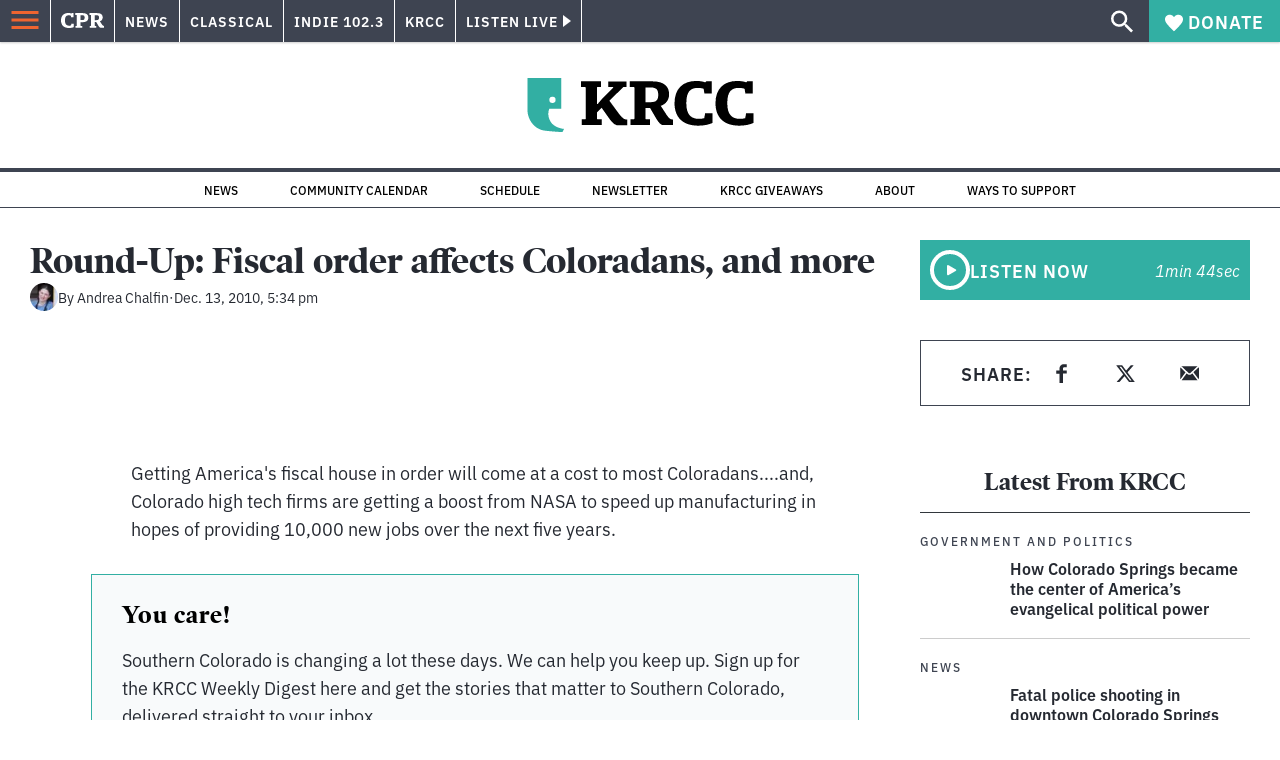

--- FILE ---
content_type: text/html; charset=utf-8
request_url: https://www.cpr.org/2010/12/13/round-up-fiscal-order-affects-coloradans-and-more/
body_size: 41967
content:
<!DOCTYPE html><html lang="en"><head><meta charSet="UTF-8"/><title>Round-Up: Fiscal order affects Coloradans, and more</title><meta name="description" content="Getting America&#x27;s fiscal house in order will come at a cost to most Coloradans....and, Colorado high tech firms are getting a boost from NASA to speed up"/><link rel="canonical" href="https://www.cpr.org/2010/12/13/round-up-fiscal-order-affects-coloradans-and-more/"/><meta name="robots" content="index, follow"/><meta name="article-author" content="Andrea Chalfin"/><meta name="article-tags" content="Colorado Legislature,technology"/><meta name="article:published_time" content="2010-12-13T17:34:36"/><meta name="article:modified_time" content="2020-08-12T06:55:49"/><meta name="viewport" content="width=device-width, initial-scale=1"/><meta name="theme-color" content="#ffffff"/><link rel="apple-touch-icon" sizes="180x180" href="/icons/apple-touch-icon.png"/><link rel="icon" type="image/png" sizes="32x32" href="/icons/favicon-32x32.png"/><link rel="icon" type="image/png" sizes="16x16" href="/icons/favicon-16x16.png"/><meta name="msapplication-TileColor" content="#da532c"/><link rel="icon" href="/favicon.ico"/><meta property="og:locale" content="en_US"/><meta property="og:type" content="article"/><meta property="og:title" content="Round-Up: Fiscal order affects Coloradans, and more"/><meta property="og:description" content="Getting America&#x27;s fiscal house in order will come at a cost to most Coloradans....and, Colorado high tech firms are getting a boost from NASA to speed up"/><meta property="og:url" content="https://www.cpr.org/2010/12/13/round-up-fiscal-order-affects-coloradans-and-more/"/><meta property="og:site_name" content="Colorado Public Radio"/><meta property="og:image" content="https://wp-cpr.s3.amazonaws.com/uploads/2025/07/CPR-Masterbrand-1500x1000-scaled-1.jpg"/><meta property="og:image:secure_url" content="https://wp-cpr.s3.amazonaws.com/uploads/2025/07/CPR-Masterbrand-1500x1000-scaled-1.jpg"/><meta property="og:image:width" content="1500"/><meta property="og:image:height" content="1000"/><meta name="twitter:card" content="summary_large_image"/><meta name="twitter:title" content="Round-Up: Fiscal order affects Coloradans, and more"/><meta name="twitter:image" content="https://wp-cpr.s3.amazonaws.com/uploads/2025/07/CPR-Masterbrand-1500x1000-scaled-1.jpg"/><meta name="parsely-title" content="Round-Up: Fiscal order affects Coloradans, and more"/><meta name="parsely-link" content="https://www.cpr.org/2010/12/13/round-up-fiscal-order-affects-coloradans-and-more/"/><meta name="parsely-type" content="NewsArticle"/><meta name="parsely-image-url" content=""/><meta name="parsely-pub-date" content="2010-12-14 00:34:36"/><meta name="parsely-section" content="Money"/><meta name="parsely-author" content="Andrea Chalfin"/><meta name="parsely-tags" content="Colorado Legislature, technology"/><style>.site-header__brand img{height:100%;max-width:100%}</style><meta name="cpr_section" content="krcc"/><meta name="next-head-count" content="39"/><link rel="preconnect" href="https://use.typekit.net" crossorigin /><link rel="preload" href="https://www.cpr.org/_next/static/css/971c94151b720e22.css" as="style"/><link rel="stylesheet" href="https://www.cpr.org/_next/static/css/971c94151b720e22.css" data-n-g=""/><link rel="preload" href="https://www.cpr.org/_next/static/css/7cc30c4424b4ad9a.css" as="style"/><link rel="stylesheet" href="https://www.cpr.org/_next/static/css/7cc30c4424b4ad9a.css" data-n-p=""/><link rel="preload" href="https://www.cpr.org/_next/static/css/3fd813fb6a0dbbaa.css" as="style"/><link rel="stylesheet" href="https://www.cpr.org/_next/static/css/3fd813fb6a0dbbaa.css" data-n-p=""/><noscript data-n-css=""></noscript><script defer="" nomodule="" src="https://www.cpr.org/_next/static/chunks/polyfills-c67a75d1b6f99dc8.js"></script><script src="https://cdn-cookieyes.com/client_data/0b9a5cb2077e065c4482b865/script.js" defer="" data-nscript="beforeInteractive"></script><script src="https://www.cpr.org/_next/static/chunks/webpack-714acd17bd3dd734.js" defer=""></script><script src="https://www.cpr.org/_next/static/chunks/framework-1b3ccc89611a95d2.js" defer=""></script><script src="https://www.cpr.org/_next/static/chunks/main-56c12f55d588f34b.js" defer=""></script><script src="https://www.cpr.org/_next/static/chunks/pages/_app-177318d3ccbe1b5b.js" defer=""></script><script src="https://www.cpr.org/_next/static/chunks/vendors-node_modules_isomorphic-dompurify_browser_js-node_modules_lodash_camelcase_index_js-n-cc188f-57b9821f3d2755b1.js" defer=""></script><script src="https://www.cpr.org/_next/static/chunks/components_layout_index_tsx-bd7e76e8bfceb8bc.js" defer=""></script><script src="https://www.cpr.org/_next/static/chunks/utils_data_fetch-server-side-post_ts-utils_data_props_post_ts-aad4f2e8a3181262.js" defer=""></script><script src="https://www.cpr.org/_next/static/chunks/templates_single-post_index_tsx-6e85cdc453070264.js" defer=""></script><script src="https://www.cpr.org/_next/static/chunks/pages/%5Byear%5D/%5Bmonth%5D/%5Bday%5D/%5Bslug%5D-3964750d91f32ea4.js" defer=""></script><script src="https://www.cpr.org/_next/static/iKZ9QPxxBID5xJH_rrOTr/_buildManifest.js" defer=""></script><script src="https://www.cpr.org/_next/static/iKZ9QPxxBID5xJH_rrOTr/_ssgManifest.js" defer=""></script><style data-href="https://use.typekit.net/oey8agg.css">@import url("https://p.typekit.net/p.css?s=1&k=oey8agg&ht=tk&f=31291.31292.31295.31296.39884.39885.39889.39890.39891&a=19121278&app=typekit&e=css");@font-face{font-family:"poynter-oldstyle-display";src:url("https://use.typekit.net/af/9c977a/00000000000000003b9ae88a/27/l?primer=7cdcb44be4a7db8877ffa5c0007b8dd865b3bbc383831fe2ea177f62257a9191&fvd=i4&v=3") format("woff2"),url("https://use.typekit.net/af/9c977a/00000000000000003b9ae88a/27/d?primer=7cdcb44be4a7db8877ffa5c0007b8dd865b3bbc383831fe2ea177f62257a9191&fvd=i4&v=3") format("woff"),url("https://use.typekit.net/af/9c977a/00000000000000003b9ae88a/27/a?primer=7cdcb44be4a7db8877ffa5c0007b8dd865b3bbc383831fe2ea177f62257a9191&fvd=i4&v=3") format("opentype");font-display:auto;font-style:italic;font-weight:400;font-stretch:normal}@font-face{font-family:"poynter-oldstyle-display";src:url("https://use.typekit.net/af/d3b682/00000000000000003b9ae88b/27/l?primer=7cdcb44be4a7db8877ffa5c0007b8dd865b3bbc383831fe2ea177f62257a9191&fvd=n4&v=3") format("woff2"),url("https://use.typekit.net/af/d3b682/00000000000000003b9ae88b/27/d?primer=7cdcb44be4a7db8877ffa5c0007b8dd865b3bbc383831fe2ea177f62257a9191&fvd=n4&v=3") format("woff"),url("https://use.typekit.net/af/d3b682/00000000000000003b9ae88b/27/a?primer=7cdcb44be4a7db8877ffa5c0007b8dd865b3bbc383831fe2ea177f62257a9191&fvd=n4&v=3") format("opentype");font-display:auto;font-style:normal;font-weight:400;font-stretch:normal}@font-face{font-family:"poynter-oldstyle-display";src:url("https://use.typekit.net/af/1d147a/00000000000000003b9ae88e/27/l?primer=7cdcb44be4a7db8877ffa5c0007b8dd865b3bbc383831fe2ea177f62257a9191&fvd=i7&v=3") format("woff2"),url("https://use.typekit.net/af/1d147a/00000000000000003b9ae88e/27/d?primer=7cdcb44be4a7db8877ffa5c0007b8dd865b3bbc383831fe2ea177f62257a9191&fvd=i7&v=3") format("woff"),url("https://use.typekit.net/af/1d147a/00000000000000003b9ae88e/27/a?primer=7cdcb44be4a7db8877ffa5c0007b8dd865b3bbc383831fe2ea177f62257a9191&fvd=i7&v=3") format("opentype");font-display:auto;font-style:italic;font-weight:700;font-stretch:normal}@font-face{font-family:"poynter-oldstyle-display";src:url("https://use.typekit.net/af/d539ac/00000000000000003b9ae88f/27/l?primer=7cdcb44be4a7db8877ffa5c0007b8dd865b3bbc383831fe2ea177f62257a9191&fvd=n7&v=3") format("woff2"),url("https://use.typekit.net/af/d539ac/00000000000000003b9ae88f/27/d?primer=7cdcb44be4a7db8877ffa5c0007b8dd865b3bbc383831fe2ea177f62257a9191&fvd=n7&v=3") format("woff"),url("https://use.typekit.net/af/d539ac/00000000000000003b9ae88f/27/a?primer=7cdcb44be4a7db8877ffa5c0007b8dd865b3bbc383831fe2ea177f62257a9191&fvd=n7&v=3") format("opentype");font-display:auto;font-style:normal;font-weight:700;font-stretch:normal}@font-face{font-family:"ibm-plex-sans";src:url("https://use.typekit.net/af/785b8c/00000000000000003b9b323f/27/l?primer=7cdcb44be4a7db8877ffa5c0007b8dd865b3bbc383831fe2ea177f62257a9191&fvd=i4&v=3") format("woff2"),url("https://use.typekit.net/af/785b8c/00000000000000003b9b323f/27/d?primer=7cdcb44be4a7db8877ffa5c0007b8dd865b3bbc383831fe2ea177f62257a9191&fvd=i4&v=3") format("woff"),url("https://use.typekit.net/af/785b8c/00000000000000003b9b323f/27/a?primer=7cdcb44be4a7db8877ffa5c0007b8dd865b3bbc383831fe2ea177f62257a9191&fvd=i4&v=3") format("opentype");font-display:auto;font-style:italic;font-weight:400;font-stretch:normal}@font-face{font-family:"ibm-plex-sans";src:url("https://use.typekit.net/af/bca514/00000000000000003b9b323e/27/l?primer=7cdcb44be4a7db8877ffa5c0007b8dd865b3bbc383831fe2ea177f62257a9191&fvd=n4&v=3") format("woff2"),url("https://use.typekit.net/af/bca514/00000000000000003b9b323e/27/d?primer=7cdcb44be4a7db8877ffa5c0007b8dd865b3bbc383831fe2ea177f62257a9191&fvd=n4&v=3") format("woff"),url("https://use.typekit.net/af/bca514/00000000000000003b9b323e/27/a?primer=7cdcb44be4a7db8877ffa5c0007b8dd865b3bbc383831fe2ea177f62257a9191&fvd=n4&v=3") format("opentype");font-display:auto;font-style:normal;font-weight:400;font-stretch:normal}@font-face{font-family:"ibm-plex-sans";src:url("https://use.typekit.net/af/2c3f3c/00000000000000003b9b3242/27/l?primer=7cdcb44be4a7db8877ffa5c0007b8dd865b3bbc383831fe2ea177f62257a9191&fvd=n6&v=3") format("woff2"),url("https://use.typekit.net/af/2c3f3c/00000000000000003b9b3242/27/d?primer=7cdcb44be4a7db8877ffa5c0007b8dd865b3bbc383831fe2ea177f62257a9191&fvd=n6&v=3") format("woff"),url("https://use.typekit.net/af/2c3f3c/00000000000000003b9b3242/27/a?primer=7cdcb44be4a7db8877ffa5c0007b8dd865b3bbc383831fe2ea177f62257a9191&fvd=n6&v=3") format("opentype");font-display:auto;font-style:normal;font-weight:600;font-stretch:normal}@font-face{font-family:"ibm-plex-sans";src:url("https://use.typekit.net/af/af652e/00000000000000003b9b3245/27/l?primer=7cdcb44be4a7db8877ffa5c0007b8dd865b3bbc383831fe2ea177f62257a9191&fvd=i7&v=3") format("woff2"),url("https://use.typekit.net/af/af652e/00000000000000003b9b3245/27/d?primer=7cdcb44be4a7db8877ffa5c0007b8dd865b3bbc383831fe2ea177f62257a9191&fvd=i7&v=3") format("woff"),url("https://use.typekit.net/af/af652e/00000000000000003b9b3245/27/a?primer=7cdcb44be4a7db8877ffa5c0007b8dd865b3bbc383831fe2ea177f62257a9191&fvd=i7&v=3") format("opentype");font-display:auto;font-style:italic;font-weight:700;font-stretch:normal}@font-face{font-family:"ibm-plex-sans";src:url("https://use.typekit.net/af/01f19a/00000000000000003b9b3244/27/l?primer=7cdcb44be4a7db8877ffa5c0007b8dd865b3bbc383831fe2ea177f62257a9191&fvd=n7&v=3") format("woff2"),url("https://use.typekit.net/af/01f19a/00000000000000003b9b3244/27/d?primer=7cdcb44be4a7db8877ffa5c0007b8dd865b3bbc383831fe2ea177f62257a9191&fvd=n7&v=3") format("woff"),url("https://use.typekit.net/af/01f19a/00000000000000003b9b3244/27/a?primer=7cdcb44be4a7db8877ffa5c0007b8dd865b3bbc383831fe2ea177f62257a9191&fvd=n7&v=3") format("opentype");font-display:auto;font-style:normal;font-weight:700;font-stretch:normal}.tk-poynter-oldstyle-display{font-family:"poynter-oldstyle-display",serif}.tk-ibm-plex-sans{font-family:"ibm-plex-sans",sans-serif}</style></head><body class="money climate-change environment politics justice money news science weather longform krcc"><script type="text/javascript">window.__state__ = "%_PREVIEW_STATE_%"; window.__previewid__ = "%_PREVIEW_ID_%";</script><div id="__next"><noscript><iframe src="https://www.googletagmanager.com/ns.html?id=GTM-WDSHF7" height="0" width="0" style="display:none;visibility:hidden;"></iframe></noscript><header class="site-header"><a class="skip-link screen-reader-text" href="/2010/12/13/round-up-fiscal-order-affects-coloradans-and-more/#maincontent">Skip to content</a><div class="legacy-slim-navigation legacy-slim-navigation--default"><div class="legacy-slim-navigation__inner"><div class="legacy-slim-navigation__links"><button type="button" class="legacy-slim-navigation__hamburger" aria-controls="primary-navigation" aria-expanded="false" aria-label="Open Menu"><svg xmlns="http://www.w3.org/2000/svg" viewBox="0 0 24 24"><path fill="none" d="M0 0h24v24H0z"></path><path d="M3 18h18v-2H3zm0-5h18v-2H3zm0-7v2h18V6z"></path></svg></button><a class="legacy-slim-navigation__sm-logo legacy-slim-navigation__sm-logo--krcc" aria-label="CPR" href="/"><svg xmlns="http://www.w3.org/2000/svg" viewBox="0 0 43 15" class="legacy-slim-logo legacy-slim-logo--cpr"><path fill="#FFF" fill-rule="evenodd" d="M12.793 10.853v3.243c-1.021.507-2.798.904-4.73.904C2.71 15 0 12.132 0 7.456 0 2.647 2.776 0 7.33 0c1.155 0 2.332.199 3.02.507l.333-.397h1.888v4.125h-2.487l-.29-1.61c-.288-.154-1.154-.309-1.931-.309-2.377 0-3.887 1.081-3.887 5.14 0 3.882 1.621 5.228 4.309 5.228.622 0 1.488-.133 1.754-.243l.289-1.588zm8.396 2.051v1.875h-6.708v-1.875h1.178l.177-.176V2.162l-.177-.177h-1.377V.11H21.7c3.998 0 5.62 1.743 5.62 4.522 0 3.067-2.066 4.544-5.909 4.544h-1.843v3.552l.2.176zm-1.621-5.823H21.3c1.777 0 2.377-.816 2.377-2.449 0-1.588-.622-2.404-2.377-2.404h-1.732V7.08zM43 14.779h-3.532c-.666-.176-1.465-.97-2.554-2.911L35.293 9.11h-1.555v3.618l.2.176h1.266v1.875h-6.552v-1.875h1.177l.178-.176V2.162l-.178-.177h-1.377V.11h7.596c4.065 0 5.642 1.765 5.642 4.39 0 1.875-1.089 3.22-2.799 3.838l1.466 2.25c1.2 1.875 1.666 2.316 2.643 2.316zm-9.262-7.654h1.844c1.888 0 2.443-.838 2.443-2.449 0-1.588-.533-2.448-2.399-2.448h-1.888z"></path></svg></a><div class="legacy-menu legacy-menu--slim-nav"><ul class="legacy-menu__list"><li class="legacy-menu-item menuItem menuItem__slim-nav--0 legacy-menu-item--slim-nav news"><a class="legacy-menu-item__link" href="https://www.cpr.org/news/">News</a></li><li class="legacy-menu-item menuItem menuItem__slim-nav--1 legacy-menu-item--slim-nav classical"><a class="legacy-menu-item__link" href="https://www.cpr.org/classical/">Classical</a></li><li class="legacy-menu-item menuItem menuItem__slim-nav--2 legacy-menu-item--slim-nav indie"><a class="legacy-menu-item__link" href="https://www.cpr.org/indie/">Indie 102.3</a></li><li class="legacy-menu-item menuItem menuItem__slim-nav--3 legacy-menu-item--slim-nav krcc"><a class="legacy-menu-item__link" href="https://www.cpr.org/krcc/">KRCC</a></li></ul></div><div class="legacy-listen-live"><button type="button" class="legacy-listen-live__button" aria-expanded="false" aria-controls="legacy-listen-live-content"><span class="legacy-listen-live__button-text">Listen Live</span><span class="legacy-listen-live__arrow"></span></button><div id="legacy-listen-live-content" class="legacy-listen-live__content" aria-hidden="true"><ul class="legacy-listen-live__streams"><li class="navigation-stream-box news"><div class="navigation-stream-box__wrapper"><svg class="spinner-icon" viewBox="0 0 24 24" fill="none" xmlns="http://www.w3.org/2000/svg" aria-hidden="true" focusable="false" width="2rem" height="2rem"><path class="spinner-icon__opaque" d="M12 3v2.21a6.792 6.792 0 0 0-6.463 4.704 6.784 6.784 0 0 0-.259 3.049A6.791 6.791 0 0 0 18.79 12H21a9 9 0 1 1-9-9Z" fill="currentcolor"></path><path class="spinner-icon__transparent" d="M12 3v2.21a6.792 6.792 0 0 0-6.463 4.704 6.784 6.784 0 0 0-.259 3.049A6.791 6.791 0 0 0 18.79 12H21a9 9 0 1 1-9-9Z" fill-opacity=".5" fill="currentcolor"></path></svg></div></li><li class="navigation-stream-box classical"><div class="navigation-stream-box__wrapper"><svg class="spinner-icon" viewBox="0 0 24 24" fill="none" xmlns="http://www.w3.org/2000/svg" aria-hidden="true" focusable="false" width="2rem" height="2rem"><path class="spinner-icon__opaque" d="M12 3v2.21a6.792 6.792 0 0 0-6.463 4.704 6.784 6.784 0 0 0-.259 3.049A6.791 6.791 0 0 0 18.79 12H21a9 9 0 1 1-9-9Z" fill="currentcolor"></path><path class="spinner-icon__transparent" d="M12 3v2.21a6.792 6.792 0 0 0-6.463 4.704 6.784 6.784 0 0 0-.259 3.049A6.791 6.791 0 0 0 18.79 12H21a9 9 0 1 1-9-9Z" fill-opacity=".5" fill="currentcolor"></path></svg></div></li><li class="navigation-stream-box indie"><div class="navigation-stream-box__wrapper"><svg class="spinner-icon" viewBox="0 0 24 24" fill="none" xmlns="http://www.w3.org/2000/svg" aria-hidden="true" focusable="false" width="2rem" height="2rem"><path class="spinner-icon__opaque" d="M12 3v2.21a6.792 6.792 0 0 0-6.463 4.704 6.784 6.784 0 0 0-.259 3.049A6.791 6.791 0 0 0 18.79 12H21a9 9 0 1 1-9-9Z" fill="currentcolor"></path><path class="spinner-icon__transparent" d="M12 3v2.21a6.792 6.792 0 0 0-6.463 4.704 6.784 6.784 0 0 0-.259 3.049A6.791 6.791 0 0 0 18.79 12H21a9 9 0 1 1-9-9Z" fill-opacity=".5" fill="currentcolor"></path></svg></div></li><li class="navigation-stream-box krcc"><div class="navigation-stream-box__wrapper"><svg class="spinner-icon" viewBox="0 0 24 24" fill="none" xmlns="http://www.w3.org/2000/svg" aria-hidden="true" focusable="false" width="2rem" height="2rem"><path class="spinner-icon__opaque" d="M12 3v2.21a6.792 6.792 0 0 0-6.463 4.704 6.784 6.784 0 0 0-.259 3.049A6.791 6.791 0 0 0 18.79 12H21a9 9 0 1 1-9-9Z" fill="currentcolor"></path><path class="spinner-icon__transparent" d="M12 3v2.21a6.792 6.792 0 0 0-6.463 4.704 6.784 6.784 0 0 0-.259 3.049A6.791 6.791 0 0 0 18.79 12H21a9 9 0 1 1-9-9Z" fill-opacity=".5" fill="currentcolor"></path></svg></div></li></ul><div class="legacy-listen-live__footer"><a class="legacy-listen-live__help-button legacy-button legacy-button--secondary" href="/listen/help/">Need help?</a></div></div></div></div><div class="legacy-slim-navigation__search-donate"><button type="button" class="legacy-search-button" aria-label="Show search bar"><svg xmlns="http://www.w3.org/2000/svg" viewBox="0 0 22 23"><path fill="#FFF" d="M8.198 14.36q2.36 0 4.011-1.65 1.652-1.653 1.652-4.012t-1.652-4.01-4.01-1.652q-2.36 0-4.011 1.652t-1.652 4.01q0 2.36 1.652 4.011t4.01 1.652zm7.55 0L22 20.614 20.113 22.5l-6.252-6.252v-1.003l-.354-.354q-2.241 1.947-5.309 1.947-3.42 0-5.81-2.36Q.001 12.121 0 8.699q0-3.42 2.389-5.81Q4.776.501 8.199.5q3.42 0 5.78 2.389 2.358 2.388 2.359 5.81 0 3.067-1.947 5.308l.354.354z"></path></svg></button><a class="donateButton legacy-donate-button slimNavDonateButton legacy-button legacy-button--with-icon" href="https://donate.cpr.org/krcc"><span class="legacy-donate-button__icon"><svg xmlns="http://www.w3.org/2000/svg" width="18" height="18" viewBox="0 0 24 24"><path d="M12 4.248C8.852-1.154 0 .423 0 7.192 0 11.853 5.571 16.619 12 23c6.43-6.381 12-11.147 12-15.808C24 .4 15.125-1.114 12 4.248"></path></svg></span>Donate</a></div></div><div class="legacy-search-bar"><form class="legacy-search-bar__form"><div class="legacy-input-text legacy-search-bar__input"><label class="label_label__LwGsj legacy-input-text__label" for=":R1iaum:">Search</label><input class="legacy-input-text__input" name="s" placeholder="Search…" type="text" id=":R1iaum:" value=""/></div><button type="submit" aria-label="Submit search" class="legacy-search-bar__submit"><svg xmlns="http://www.w3.org/2000/svg" viewBox="0 0 22 23"><path fill="#FFF" d="M8.198 14.36q2.36 0 4.011-1.65 1.652-1.653 1.652-4.012t-1.652-4.01-4.01-1.652q-2.36 0-4.011 1.652t-1.652 4.01q0 2.36 1.652 4.011t4.01 1.652zm7.55 0L22 20.614 20.113 22.5l-6.252-6.252v-1.003l-.354-.354q-2.241 1.947-5.309 1.947-3.42 0-5.81-2.36Q.001 12.121 0 8.699q0-3.42 2.389-5.81Q4.776.501 8.199.5q3.42 0 5.78 2.389 2.358 2.388 2.359 5.81 0 3.067-1.947 5.308l.354.354z"></path></svg></button></form></div></div><div class="legacy-primary-navigation"><div class="legacy-primary-navigation__outer" data-open="false" aria-hidden="true" id="primary-navigation"><div class="legacy-primary-navigation__wrapper"><button class="legacy-primary-navigation__button-close" type="button" aria-controls="primary-navigation" aria-expanded="false"><svg xmlns="http://www.w3.org/2000/svg" width="20" height="21"><path fill="#EF6530" fill-rule="evenodd" d="m19.597 2.837-7.707 7.706 7.707 7.707-1.943 1.943-7.707-7.707-7.706 7.707L.298 18.25l7.707-7.707L.298 2.837 2.24.894 9.947 8.6 17.654.894z"></path></svg><span>Close Primary Navigation</span></button><div class="legacy-search-bar legacy-search-bar--primary-nav"><form class="legacy-search-bar__form"><div class="legacy-input-text legacy-search-bar__input"><label class="label_label__LwGsj legacy-input-text__label" for=":R6baum:">Search</label><input class="legacy-input-text__input" name="s" placeholder="Search…" type="text" id=":R6baum:" value=""/></div><button type="submit" aria-label="Submit search" class="legacy-search-bar__submit"><svg xmlns="http://www.w3.org/2000/svg" viewBox="0 0 22 23"><path fill="#FFF" d="M8.198 14.36q2.36 0 4.011-1.65 1.652-1.653 1.652-4.012t-1.652-4.01-4.01-1.652q-2.36 0-4.011 1.652t-1.652 4.01q0 2.36 1.652 4.011t4.01 1.652zm7.55 0L22 20.614 20.113 22.5l-6.252-6.252v-1.003l-.354-.354q-2.241 1.947-5.309 1.947-3.42 0-5.81-2.36Q.001 12.121 0 8.699q0-3.42 2.389-5.81Q4.776.501 8.199.5q3.42 0 5.78 2.389 2.358 2.388 2.359 5.81 0 3.067-1.947 5.308l.354.354z"></path></svg></button></form></div><nav class="legacy-primary-navigation__menu"><div class="legacy-primary-navigation-menu"><ul class="legacy-primary-navigation-menu__list"><li class="legacy-primary-navigation-menu-item"><div class="legacy-primary-navigation-menu-item__content"><a class="legacy-primary-navigation-menu-item__link" href="https://www.cpr.org/category/politics/">Politics</a></div></li><li class="legacy-primary-navigation-menu-item"><div class="legacy-primary-navigation-menu-item__content"><a class="legacy-primary-navigation-menu-item__link" href="https://www.cpr.org/category/environment/">Environment</a></div></li><li class="legacy-primary-navigation-menu-item"><div class="legacy-primary-navigation-menu-item__content"><a class="legacy-primary-navigation-menu-item__link" href="https://www.cpr.org/category/justice/">Justice</a></div></li><li class="legacy-primary-navigation-menu-item"><div class="legacy-primary-navigation-menu-item__content"><a class="legacy-primary-navigation-menu-item__link" href="https://www.cpr.org/category/arts/">Arts</a></div></li><li class="legacy-primary-navigation-menu-item"><div class="legacy-primary-navigation-menu-item__content"><a class="legacy-primary-navigation-menu-item__link" href="https://www.cpr.org/category/music/">Music</a><button class="legacy-primary-navigation-menu-item__submenu-button" type="button" aria-expanded="false" aria-controls="submenu-787484" aria-label="Toggle submenu for Music"><svg xmlns="http://www.w3.org/2000/svg" width="14" height="15"><path fill="#EF6530" fill-rule="evenodd" d="M13.432 8.502H7.75v5.921H5.886v-5.92H.204V6.558h5.682V.64H7.75v5.92h5.682z"></path></svg></button></div><div id="submenu-787484" class="legacy-primary-navigation-menu-item__height-container" aria-hidden="true"><div class="legacy-primary-navigation-menu-item__slide-container"><div class="legacy-primary-navigation-menu legacy-primary-navigation-menu--submenu"><ul class="legacy-primary-navigation-menu__list"><li class="legacy-primary-navigation-menu-item"><div class="legacy-primary-navigation-menu-item__content"><a class="legacy-primary-navigation-menu-item__link" href="http://cpr.org/classical">Classical</a></div></li><li class="legacy-primary-navigation-menu-item"><div class="legacy-primary-navigation-menu-item__content"><a class="legacy-primary-navigation-menu-item__link" href="http://cpr.org/indie">Indie 102.3</a></div></li></ul></div></div></div></li><li class="legacy-primary-navigation-menu-item"><div class="legacy-primary-navigation-menu-item__content"><a class="legacy-primary-navigation-menu-item__link" href="https://www.cpr.org/category/money/">Economy</a></div></li><li class="legacy-primary-navigation-menu-item"><div class="legacy-primary-navigation-menu-item__content"><a class="legacy-primary-navigation-menu-item__link" href="https://www.cpr.org/category/education/">Education</a></div></li><li class="legacy-primary-navigation-menu-item"><div class="legacy-primary-navigation-menu-item__content"><a class="legacy-primary-navigation-menu-item__link" href="https://denverite.com/">Denver</a></div></li><li class="legacy-primary-navigation-menu-item"><div class="legacy-primary-navigation-menu-item__content"><a class="legacy-primary-navigation-menu-item__link" href="https://www.cpr.org/krcc/">Southern Colorado</a></div></li><li class="legacy-primary-navigation-menu-item"><div class="legacy-primary-navigation-menu-item__content"><a class="legacy-primary-navigation-menu-item__link" href="/ways-to-listen/">Audio &amp; Radio</a><button class="legacy-primary-navigation-menu-item__submenu-button" type="button" aria-expanded="false" aria-controls="submenu-720811" aria-label="Toggle submenu for Audio &amp; Radio"><svg xmlns="http://www.w3.org/2000/svg" width="14" height="15"><path fill="#EF6530" fill-rule="evenodd" d="M13.432 8.502H7.75v5.921H5.886v-5.92H.204V6.558h5.682V.64H7.75v5.92h5.682z"></path></svg></button></div><div id="submenu-720811" class="legacy-primary-navigation-menu-item__height-container" aria-hidden="true"><div class="legacy-primary-navigation-menu-item__slide-container"><div class="legacy-primary-navigation-menu legacy-primary-navigation-menu--submenu"><ul class="legacy-primary-navigation-menu__list"><li class="legacy-primary-navigation-menu-item"><div class="legacy-primary-navigation-menu-item__content"><a class="legacy-primary-navigation-menu-item__link" href="https://www.cpr.org/ways-to-listen/">Ways to Listen</a></div></li><li class="legacy-primary-navigation-menu-item"><div class="legacy-primary-navigation-menu-item__content"><a class="legacy-primary-navigation-menu-item__link" href="https://www.cpr.org/shows-and-podcasts/">Shows and Podcasts</a></div></li><li class="legacy-primary-navigation-menu-item"><div class="legacy-primary-navigation-menu-item__content"><a class="legacy-primary-navigation-menu-item__link" href="https://www.cpr.org/news/schedule/">CPR News Radio Schedule</a></div></li><li class="legacy-primary-navigation-menu-item"><div class="legacy-primary-navigation-menu-item__content"><a class="legacy-primary-navigation-menu-item__link" href="https://www.cpr.org/classical/">CPR Classical</a></div></li><li class="legacy-primary-navigation-menu-item"><div class="legacy-primary-navigation-menu-item__content"><a class="legacy-primary-navigation-menu-item__link" href="https://www.cpr.org/indie/">Indie 102.3</a></div></li></ul></div></div></div></li><li class="legacy-primary-navigation-menu-item"><div class="legacy-primary-navigation-menu-item__content"><a class="legacy-primary-navigation-menu-item__link" href="https://www.cpr.org/sign-up-for-cprs-newsletters/">Newsletters</a><button class="legacy-primary-navigation-menu-item__submenu-button" type="button" aria-expanded="false" aria-controls="submenu-720817" aria-label="Toggle submenu for Newsletters"><svg xmlns="http://www.w3.org/2000/svg" width="14" height="15"><path fill="#EF6530" fill-rule="evenodd" d="M13.432 8.502H7.75v5.921H5.886v-5.92H.204V6.558h5.682V.64H7.75v5.92h5.682z"></path></svg></button></div><div id="submenu-720817" class="legacy-primary-navigation-menu-item__height-container" aria-hidden="true"><div class="legacy-primary-navigation-menu-item__slide-container"><div class="legacy-primary-navigation-menu legacy-primary-navigation-menu--submenu"><ul class="legacy-primary-navigation-menu__list"><li class="legacy-primary-navigation-menu-item"><div class="legacy-primary-navigation-menu-item__content"><a class="legacy-primary-navigation-menu-item__link" href="https://www.cpr.org/sign-up-for-cprs-newsletters/">All Newsletters</a></div></li><li class="legacy-primary-navigation-menu-item"><div class="legacy-primary-navigation-menu-item__content"><a class="legacy-primary-navigation-menu-item__link" href="https://www.cpr.org/lookout-signup/">The Lookout</a></div></li><li class="legacy-primary-navigation-menu-item"><div class="legacy-primary-navigation-menu-item__content"><a class="legacy-primary-navigation-menu-item__link" href="https://denverite.com/newsletter-signup/">Denverite</a></div></li></ul></div></div></div></li><li class="legacy-primary-navigation-menu-item"><div class="legacy-primary-navigation-menu-item__content"><a class="legacy-primary-navigation-menu-item__link" href="https://www.cpr.org/about/">About CPR</a><button class="legacy-primary-navigation-menu-item__submenu-button" type="button" aria-expanded="false" aria-controls="submenu-720821" aria-label="Toggle submenu for About CPR"><svg xmlns="http://www.w3.org/2000/svg" width="14" height="15"><path fill="#EF6530" fill-rule="evenodd" d="M13.432 8.502H7.75v5.921H5.886v-5.92H.204V6.558h5.682V.64H7.75v5.92h5.682z"></path></svg></button></div><div id="submenu-720821" class="legacy-primary-navigation-menu-item__height-container" aria-hidden="true"><div class="legacy-primary-navigation-menu-item__slide-container"><div class="legacy-primary-navigation-menu legacy-primary-navigation-menu--submenu"><ul class="legacy-primary-navigation-menu__list"><li class="legacy-primary-navigation-menu-item"><div class="legacy-primary-navigation-menu-item__content"><a class="legacy-primary-navigation-menu-item__link" href="/about/">Mission &amp; Vision</a></div></li><li class="legacy-primary-navigation-menu-item"><div class="legacy-primary-navigation-menu-item__content"><a class="legacy-primary-navigation-menu-item__link" href="/about/staff/">Staff &amp; Hosts</a></div></li><li class="legacy-primary-navigation-menu-item"><div class="legacy-primary-navigation-menu-item__content"><a class="legacy-primary-navigation-menu-item__link" href="/careers/">Careers</a></div></li><li class="legacy-primary-navigation-menu-item"><div class="legacy-primary-navigation-menu-item__content"><a class="legacy-primary-navigation-menu-item__link" href="/about/diversity-equity-and-inclusion-at-colorado-public-radio/">Staff DEI Report</a></div></li><li class="legacy-primary-navigation-menu-item"><div class="legacy-primary-navigation-menu-item__content"><a class="legacy-primary-navigation-menu-item__link" href="https://www.cpr.org/about/recent-awards/">Recent Awards</a></div></li><li class="legacy-primary-navigation-menu-item"><div class="legacy-primary-navigation-menu-item__content"><a class="legacy-primary-navigation-menu-item__link" href="/press-releases/">Press Room</a></div></li><li class="legacy-primary-navigation-menu-item"><div class="legacy-primary-navigation-menu-item__content"><a class="legacy-primary-navigation-menu-item__link" href="https://www.cpr.org/about/contact/">Contact Us</a></div></li></ul></div></div></div></li><li class="legacy-primary-navigation-menu-item"><div class="legacy-primary-navigation-menu-item__content"><a class="legacy-primary-navigation-menu-item__link" href="https://www.cpr.org/support/">Ways to support</a><button class="legacy-primary-navigation-menu-item__submenu-button" type="button" aria-expanded="false" aria-controls="submenu-720828" aria-label="Toggle submenu for Ways to support"><svg xmlns="http://www.w3.org/2000/svg" width="14" height="15"><path fill="#EF6530" fill-rule="evenodd" d="M13.432 8.502H7.75v5.921H5.886v-5.92H.204V6.558h5.682V.64H7.75v5.92h5.682z"></path></svg></button></div><div id="submenu-720828" class="legacy-primary-navigation-menu-item__height-container" aria-hidden="true"><div class="legacy-primary-navigation-menu-item__slide-container"><div class="legacy-primary-navigation-menu legacy-primary-navigation-menu--submenu"><ul class="legacy-primary-navigation-menu__list"><li class="legacy-primary-navigation-menu-item"><div class="legacy-primary-navigation-menu-item__content"><a class="legacy-primary-navigation-menu-item__link" href="/support/">All the ways to give!</a></div></li><li class="legacy-primary-navigation-menu-item"><div class="legacy-primary-navigation-menu-item__content"><a class="legacy-primary-navigation-menu-item__link" href="https://donate.cpr.org/user">Login to the Member Center</a></div></li><li class="legacy-primary-navigation-menu-item"><div class="legacy-primary-navigation-menu-item__content"><a class="legacy-primary-navigation-menu-item__link" href="https://donate.cpr.org/give">Make a donation</a></div></li><li class="legacy-primary-navigation-menu-item"><div class="legacy-primary-navigation-menu-item__content"><a class="legacy-primary-navigation-menu-item__link" href="/support/vehicle-donations/">Donate your car</a></div></li><li class="legacy-primary-navigation-menu-item"><div class="legacy-primary-navigation-menu-item__content"><a class="legacy-primary-navigation-menu-item__link" href="/sponsorship/">Corporate sponsorship</a></div></li><li class="legacy-primary-navigation-menu-item"><div class="legacy-primary-navigation-menu-item__content"><a class="legacy-primary-navigation-menu-item__link" href="https://shop.cpr.org/">CPR Shop</a></div></li></ul></div></div></div></li></ul></div></nav></div></div><button class="legacy-primary-navigation__overlay" data-open="false" type="button" aria-controls="primary-navigation" aria-expanded="false"><span>Close Primary Navigation</span></button></div><div class="legacy-header"><div class="legacy-header__header-top"><div class="legacy-container legacy-header__header-content legacy-container--size-xxl" id=""><a class="legacy-header__logo" aria-label="Colorado Public Radio - krcc" href="/krcc/"><div class="legacy-logo legacy-logo--primary legacy-logo--krcc"><svg xmlns="http://www.w3.org/2000/svg" viewBox="0 0 227 55" class="legacy-logo__krcc-logo"><g fill="none"><path fill="#32AFA3" d="M23.481 43.57c-4.039-6.664-1.154-12.834-1.154-12.834h12.034V.053H.485s.083 25.254.083 32.74 5.77 18.838 18.133 19.99c12.445 1.233 16.814 1.315 16.814 1.315l1.483-3.208c.083.083-9.56-.658-13.517-7.32m1.978-24.844a3.13 3.13 0 0 1 3.132 3.126 3.13 3.13 0 0 1-3.132 3.126 3.13 3.13 0 0 1-3.132-3.126 3.13 3.13 0 0 1 3.132-3.126"></path><path fill="#000" d="M89.501 47.024c-2.143-.493-4.286-2.221-7.83-7.321l-7.088-9.954-4.533 4.525v6.58l.494.494h4.121v5.594H54.719v-5.594h3.462l.494-.493V9.43l-.494-.494H54.06V3.344h19.946v5.593h-3.462l-.494.494v16.617h.577l5.192-6.088L86.287 9.513l-.495-.493h-4.533V3.426h18.298V9.02h-3.132L82.331 22.675l7.747 10.53c5.358 7.403 7.089 8.39 10.221 8.39v5.594H89.501zm45.992 0c-1.978-.493-4.369-2.88-7.583-8.72l-4.78-8.226h-4.616v10.777l.577.493h3.791v5.594h-19.451v-5.594h3.461l.495-.493V9.43l-.495-.494h-4.121V3.344h22.584c12.034 0 16.732 5.264 16.732 13.08 0 5.593-3.215 9.624-8.325 11.433l4.368 6.746c3.544 5.593 4.946 6.91 7.83 6.91v5.593h-10.467zm-11.539-22.868c5.604 0 7.253-2.468 7.253-7.322 0-4.77-1.566-7.32-7.088-7.32h-5.605v14.642zm61.487 20.812c-3.05 1.48-8.325 2.714-14.012 2.714-15.908 0-23.903-8.555-23.903-22.54 0-14.313 8.243-22.21 21.76-22.21 3.462 0 6.923.576 8.984 1.481l.989-1.152h5.605v12.34h-7.418l-.824-4.772c-.825-.493-3.462-.905-5.77-.905-7.088 0-11.539 3.209-11.539 15.301 0 11.599 4.78 15.63 12.775 15.63 1.814 0 4.451-.412 5.193-.74l.824-4.772h7.336zm40.964 0c-3.05 1.48-8.325 2.714-14.012 2.714-15.908 0-23.903-8.555-23.903-22.54 0-14.313 8.243-22.21 21.76-22.21 3.462 0 6.923.576 8.984 1.481l.989-1.152h5.605v12.34h-7.418l-.825-4.772c-.824-.493-3.461-.905-5.769-.905-7.089 0-11.539 3.209-11.539 15.301 0 11.599 4.78 15.63 12.775 15.63 1.813 0 4.451-.412 5.193-.74l.824-4.772h7.336z" class="krcc-logo_svg__text"></path></g></svg></div></a></div></div><div class="legacy-header__header-bottom"><div class="legacy-container legacy-header__header-content legacy-container--size-xxl" id=""><nav class="legacy-header__header-navigation" aria-label="Header Navigation"><ul class="menu"><li class="menu-item"><a href="https://www.cpr.org/krcc/all/">News</a></li><li class="menu-item"><a href="https://www.cpr.org/krcc/calendar/">Community Calendar</a></li><li class="menu-item"><a href="https://www.cpr.org/krcc/schedule/">Schedule</a></li><li class="menu-item"><a href="https://www.cpr.org/krcc/newsletter/">Newsletter</a></li><li class="menu-item"><a href="https://www.cpr.org/krcc-giveaways/">KRCC Giveaways</a></li><li class="menu-item"><a href="https://www.cpr.org/krcc/contact-krcc/">About</a></li><li class="menu-item"><a href="https://www.cpr.org/krcc/support-krcc/">Ways to support</a></li></ul></nav></div></div></div></header><main id="maincontent" class="main-content"><div class="main post post--post post--512903 has-sidebar post--default"><div class="legacy-container article-header legacy-container--size-xxl" id=""><header class="article-header__header"><div class="article-header__content"><h1 class="legacy-heading article-header__heading legacy-heading--step-up-three"><span>Round-Up: Fiscal order affects Coloradans, and more</span></h1><div class="article-header__meta"><div class="byline"><div class="byline__avatar"><img alt="" loading="lazy" width="84" height="84" decoding="async" data-nimg="1" style="color:transparent" sizes="28px" srcSet="https://www.cpr.org/cdn-cgi/image/width=16,quality=75,format=auto/https://wp-cpr.s3.amazonaws.com/uploads/2020/08/andrea-chalfin.jpg 16w, https://www.cpr.org/cdn-cgi/image/width=32,quality=75,format=auto/https://wp-cpr.s3.amazonaws.com/uploads/2020/08/andrea-chalfin.jpg 32w, https://www.cpr.org/cdn-cgi/image/width=48,quality=75,format=auto/https://wp-cpr.s3.amazonaws.com/uploads/2020/08/andrea-chalfin.jpg 48w, https://www.cpr.org/cdn-cgi/image/width=64,quality=75,format=auto/https://wp-cpr.s3.amazonaws.com/uploads/2020/08/andrea-chalfin.jpg 64w, https://www.cpr.org/cdn-cgi/image/width=96,quality=75,format=auto/https://wp-cpr.s3.amazonaws.com/uploads/2020/08/andrea-chalfin.jpg 96w, https://www.cpr.org/cdn-cgi/image/width=128,quality=75,format=auto/https://wp-cpr.s3.amazonaws.com/uploads/2020/08/andrea-chalfin.jpg 128w, https://www.cpr.org/cdn-cgi/image/width=256,quality=75,format=auto/https://wp-cpr.s3.amazonaws.com/uploads/2020/08/andrea-chalfin.jpg 256w, https://www.cpr.org/cdn-cgi/image/width=392,quality=75,format=auto/https://wp-cpr.s3.amazonaws.com/uploads/2020/08/andrea-chalfin.jpg 392w, https://www.cpr.org/cdn-cgi/image/width=640,quality=75,format=auto/https://wp-cpr.s3.amazonaws.com/uploads/2020/08/andrea-chalfin.jpg 640w, https://www.cpr.org/cdn-cgi/image/width=750,quality=75,format=auto/https://wp-cpr.s3.amazonaws.com/uploads/2020/08/andrea-chalfin.jpg 750w, https://www.cpr.org/cdn-cgi/image/width=828,quality=75,format=auto/https://wp-cpr.s3.amazonaws.com/uploads/2020/08/andrea-chalfin.jpg 828w, https://www.cpr.org/cdn-cgi/image/width=1080,quality=75,format=auto/https://wp-cpr.s3.amazonaws.com/uploads/2020/08/andrea-chalfin.jpg 1080w, https://www.cpr.org/cdn-cgi/image/width=1248,quality=75,format=auto/https://wp-cpr.s3.amazonaws.com/uploads/2020/08/andrea-chalfin.jpg 1248w, https://www.cpr.org/cdn-cgi/image/width=1440,quality=75,format=auto/https://wp-cpr.s3.amazonaws.com/uploads/2020/08/andrea-chalfin.jpg 1440w, https://www.cpr.org/cdn-cgi/image/width=1920,quality=75,format=auto/https://wp-cpr.s3.amazonaws.com/uploads/2020/08/andrea-chalfin.jpg 1920w, https://www.cpr.org/cdn-cgi/image/width=2048,quality=75,format=auto/https://wp-cpr.s3.amazonaws.com/uploads/2020/08/andrea-chalfin.jpg 2048w, https://www.cpr.org/cdn-cgi/image/width=3840,quality=75,format=auto/https://wp-cpr.s3.amazonaws.com/uploads/2020/08/andrea-chalfin.jpg 3840w" src="https://www.cpr.org/cdn-cgi/image/width=3840,quality=75,format=auto/https://wp-cpr.s3.amazonaws.com/uploads/2020/08/andrea-chalfin.jpg"/></div><div class="byline__authors"><span>By<!-- --> </span><span class="byline__author"><a class="byline__author-link" href="https://www.cpr.org/author/andrea-chalfin/">Andrea Chalfin</a></span></div><span class="byline__separator"> · </span><time dateTime="2010-12-13T17:34:36">Dec. 13, 2010, 5:34 pm</time></div></div></div><div class="article-header__sidebar"><div class="block-listen-now"><button class="play-pause-button play-pause-button--scale" type="button" aria-label="Play audio"><svg viewBox="0 0 24 24" fill="none" xmlns="http://www.w3.org/2000/svg" aria-hidden="true" focusable="false" width="34" height="34"><path d="M19 11.3316C19.6667 11.7165 19.6667 12.6788 19 13.0637L10 18.2598C9.33333 18.6447 8.5 18.1636 8.5 17.3938L8.5 7.00149C8.5 6.23169 9.33333 5.75057 10 6.13547L19 11.3316Z" fill="currentcolor"></path></svg></button><div class="listen-now__title">Listen Now</div><div class="listen-now__duration">1min 44sec</div></div><div class="legacy-social-list"><span class="legacy-social-list__share-text">Share:</span><ul class="legacy-social-list__list"><li class="legacy-social-list-item"><a class="legacy-social-list-item__link engagement__share--facebook" aria-label="Share on facebook" target="_blank" data-gtm-share="facebook" href="https://www.facebook.com/sharer.php/?u=https%3A%2F%2Fwww.cpr.org%2F2010%2F12%2F13%2Fround-up-fiscal-order-affects-coloradans-and-more%2F"><svg xmlns="http://www.w3.org/2000/svg" aria-hidden="true" viewBox="0 0 24 24"><path fill="currentcolor" d="M14.182 6.09c-.364 0-.727.365-.727 1v2H17v3h-3.636V21H10v-8.818H7v-3h3V7.455C10 4.909 11.818 3 14.182 3H17v3.09z"></path></svg></a></li><li class="legacy-social-list-item"><a class="legacy-social-list-item__link engagement__share--twitter" aria-label="Share on twitter" target="_blank" data-gtm-share="twitter" href="https://twitter.com/intent/tweet/?text=Round-Up%3A%20Fiscal%20order%20affects%20Coloradans%2C%20and%20more&amp;url=https%3A%2F%2Fwww.cpr.org%2F2010%2F12%2F13%2Fround-up-fiscal-order-affects-coloradans-and-more%2F"><svg xmlns="http://www.w3.org/2000/svg" aria-hidden="true" viewBox="0 0 24 24"><path fill="currentcolor" d="M17.176 4h2.76l-6.03 6.892L21 20.27h-5.554l-4.35-5.688-4.979 5.688H3.355l6.45-7.371L3 4h5.695l3.933 5.199zm-.969 14.618h1.53L7.864 5.565h-1.64z"></path></svg></a></li><li class="legacy-social-list-item"><a class="legacy-social-list-item__link engagement__share--email" aria-label="Share on email" target="_blank" data-gtm-share="email" href="/cdn-cgi/l/email-protection#[base64]"><svg xmlns="http://www.w3.org/2000/svg" aria-hidden="true" viewBox="0 0 24 24"><path fill="currentcolor" d="m14.7 11.84 4.95 6.57c-.18.09-.27.09-.45.09H4.44l4.86-6.66.81.72c.54.45 1.17.72 1.89.72.63 0 1.35-.18 1.89-.72zM3.18 6.08l5.04 4.77-4.95 6.75a1.52 1.52 0 0 1-.27-.9V6.8c0-.27.09-.54.18-.72m17.64-.09c.09.27.18.54.18.81v9.9c0 .27-.09.54-.18.81l-5.04-6.75ZM19.264 5a.9.9 0 0 1 .386.09l-6.75 6.39c-.54.45-1.35.45-1.8 0L4.35 5.09C4.53 5 4.62 5 4.8 5Z"></path></svg></a></li></ul></div></div></header></div><div class="article-content__wrapper legacy-container legacy-container--size-xxl"><div class="post__content"><div class="article-content content"><p>Getting America's fiscal house in order will come at a cost to most Coloradans....and, Colorado high tech firms are getting a boost from NASA to speed up manufacturing in hopes of providing 10,000 new jobs over the next five years.</p></div><div class="legacy-newsletter__takeover-poly"><div class="legacy-newsletter legacy-newsletter--krccArticleSignup"><div class="legacy-container legacy-newsletter__content legacy-container--size-xl" id=""><div class="legacy-newsletter__text-wrapper"><h3 class="legacy-heading legacy-newsletter__heading legacy-heading--step-up-one"><span></span></h3><p class="legacy-newsletter__tagline"></p></div><div class="legacy-newsletter__form-wrapper"><div class="legacy-newsletter__krcc-signup"><h3 class="legacy-heading legacy-newsletter__heading legacy-heading--step-up-one"><span>You care!</span></h3><div class="legacy-newsletter__tagline-text"><div><p>Southern Colorado is changing a lot these days. We can help you keep up. Sign up for the KRCC Weekly Digest here and get the stories that matter to Southern Colorado, delivered straight to your inbox.</p>
</div></div><iframe id="tfaIframe" class="legacy-newsletter__newsletter-iframe-no-text" title="krccArticleSignup" height="50" src="https://info.cpr.org/l/732233/2023-11-09/47wvxw" scrolling="no"></iframe></div></div></div></div></div></div><aside class="sidebar post__sidebar"><div class="block-section-widgets"><section class="block-river block-river--river-grid block-river--in-sidebar"><div class="legacy-container legacy-container--size-xxl" id=""><div class="block-river__inner"><div class="block-river__content"><div class="block-river__header"><h2 class="legacy-heading block-river__title legacy-heading--step-up-one"><span>Latest From KRCC</span></h2></div><div class="card-grid block-river__grid"><article class="card-grid-item card-grid-item--eyebrow-split card-grid-item--post"><div class="card-grid-item__eyebrow"><div class="card-grid-item__meta-cat"><div class="eyebrow eyebrow--large"><a href="https://www.cpr.org/category/politics/">Government and Politics</a></div></div></div><a aria-label="How Colorado Springs became the center of America’s evangelical political power" class="card-grid-item__link" href="/2026/01/18/colorado-springs-evangelical-political-history/"><figure class="image-fit image-fit--fill image-fit--cover"><div class="image-fit__inner"><img alt="houses in colorado springs" loading="lazy" decoding="async" data-nimg="fill" class="image-fit__image" style="position:absolute;height:100%;width:100%;left:0;top:0;right:0;bottom:0;color:transparent" sizes="(min-width: 1440px) 1380px, 100vw" srcSet="https://www.cpr.org/cdn-cgi/image/width=640,quality=75,format=auto/https://wp-cpr.s3.amazonaws.com/uploads/2026/01/FILE-HOUSES-COLORADO-SPRINGS-CHURCH-AP-2022.jpg 640w, https://www.cpr.org/cdn-cgi/image/width=750,quality=75,format=auto/https://wp-cpr.s3.amazonaws.com/uploads/2026/01/FILE-HOUSES-COLORADO-SPRINGS-CHURCH-AP-2022.jpg 750w, https://www.cpr.org/cdn-cgi/image/width=828,quality=75,format=auto/https://wp-cpr.s3.amazonaws.com/uploads/2026/01/FILE-HOUSES-COLORADO-SPRINGS-CHURCH-AP-2022.jpg 828w, https://www.cpr.org/cdn-cgi/image/width=1080,quality=75,format=auto/https://wp-cpr.s3.amazonaws.com/uploads/2026/01/FILE-HOUSES-COLORADO-SPRINGS-CHURCH-AP-2022.jpg 1080w, https://www.cpr.org/cdn-cgi/image/width=1248,quality=75,format=auto/https://wp-cpr.s3.amazonaws.com/uploads/2026/01/FILE-HOUSES-COLORADO-SPRINGS-CHURCH-AP-2022.jpg 1248w, https://www.cpr.org/cdn-cgi/image/width=1440,quality=75,format=auto/https://wp-cpr.s3.amazonaws.com/uploads/2026/01/FILE-HOUSES-COLORADO-SPRINGS-CHURCH-AP-2022.jpg 1440w, https://www.cpr.org/cdn-cgi/image/width=1920,quality=75,format=auto/https://wp-cpr.s3.amazonaws.com/uploads/2026/01/FILE-HOUSES-COLORADO-SPRINGS-CHURCH-AP-2022.jpg 1920w, https://www.cpr.org/cdn-cgi/image/width=2048,quality=75,format=auto/https://wp-cpr.s3.amazonaws.com/uploads/2026/01/FILE-HOUSES-COLORADO-SPRINGS-CHURCH-AP-2022.jpg 2048w, https://www.cpr.org/cdn-cgi/image/width=3840,quality=75,format=auto/https://wp-cpr.s3.amazonaws.com/uploads/2026/01/FILE-HOUSES-COLORADO-SPRINGS-CHURCH-AP-2022.jpg 3840w" src="https://www.cpr.org/cdn-cgi/image/width=3840,quality=75,format=auto/https://wp-cpr.s3.amazonaws.com/uploads/2026/01/FILE-HOUSES-COLORADO-SPRINGS-CHURCH-AP-2022.jpg"/></div></figure></a><div class="card-grid-item__title-contain card-grid-item__title-contain--latest from krcc"><div class="card-grid-item__eyebrow"><div class="card-grid-item__meta-cat"><div class="eyebrow eyebrow--small"><a href="https://www.cpr.org/category/politics/">Government and Politics</a></div></div></div><a tabindex="0" class="card-grid-item__title-link" href="/2026/01/18/colorado-springs-evangelical-political-history/"><h3 class="card-grid-item__title card-grid-item__title--latest from krcc">How Colorado Springs became the center of America’s evangelical political power</h3></a></div></article><article class="card-grid-item card-grid-item--eyebrow-split card-grid-item--post"><div class="card-grid-item__eyebrow"><div class="card-grid-item__meta-cat"><div class="eyebrow eyebrow--large"><a href="https://www.cpr.org/category/news/">News</a></div></div></div><a aria-label="Fatal police shooting in downtown Colorado Springs ruled justified" class="card-grid-item__link" href="/2026/01/16/fatal-colorado-springs-police-shooting-ruled-justified/"><figure class="image-fit image-fit--fill image-fit--cover"><div class="image-fit__inner"><img alt="People standing outside with parked cars" loading="lazy" decoding="async" data-nimg="fill" class="image-fit__image" style="position:absolute;height:100%;width:100%;left:0;top:0;right:0;bottom:0;color:transparent" sizes="(min-width: 1440px) 1380px, 100vw" srcSet="https://www.cpr.org/cdn-cgi/image/width=640,quality=75,format=auto/https://wp-cpr.s3.amazonaws.com/uploads/2025/03/OIS-COS-e1743458726894.jpeg 640w, https://www.cpr.org/cdn-cgi/image/width=750,quality=75,format=auto/https://wp-cpr.s3.amazonaws.com/uploads/2025/03/OIS-COS-e1743458726894.jpeg 750w, https://www.cpr.org/cdn-cgi/image/width=828,quality=75,format=auto/https://wp-cpr.s3.amazonaws.com/uploads/2025/03/OIS-COS-e1743458726894.jpeg 828w, https://www.cpr.org/cdn-cgi/image/width=1080,quality=75,format=auto/https://wp-cpr.s3.amazonaws.com/uploads/2025/03/OIS-COS-e1743458726894.jpeg 1080w, https://www.cpr.org/cdn-cgi/image/width=1248,quality=75,format=auto/https://wp-cpr.s3.amazonaws.com/uploads/2025/03/OIS-COS-e1743458726894.jpeg 1248w, https://www.cpr.org/cdn-cgi/image/width=1440,quality=75,format=auto/https://wp-cpr.s3.amazonaws.com/uploads/2025/03/OIS-COS-e1743458726894.jpeg 1440w, https://www.cpr.org/cdn-cgi/image/width=1920,quality=75,format=auto/https://wp-cpr.s3.amazonaws.com/uploads/2025/03/OIS-COS-e1743458726894.jpeg 1920w, https://www.cpr.org/cdn-cgi/image/width=2048,quality=75,format=auto/https://wp-cpr.s3.amazonaws.com/uploads/2025/03/OIS-COS-e1743458726894.jpeg 2048w, https://www.cpr.org/cdn-cgi/image/width=3840,quality=75,format=auto/https://wp-cpr.s3.amazonaws.com/uploads/2025/03/OIS-COS-e1743458726894.jpeg 3840w" src="https://www.cpr.org/cdn-cgi/image/width=3840,quality=75,format=auto/https://wp-cpr.s3.amazonaws.com/uploads/2025/03/OIS-COS-e1743458726894.jpeg"/></div></figure></a><div class="card-grid-item__title-contain card-grid-item__title-contain--latest from krcc"><div class="card-grid-item__eyebrow"><div class="card-grid-item__meta-cat"><div class="eyebrow eyebrow--small"><a href="https://www.cpr.org/category/news/">News</a></div></div></div><a tabindex="0" class="card-grid-item__title-link" href="/2026/01/16/fatal-colorado-springs-police-shooting-ruled-justified/"><h3 class="card-grid-item__title card-grid-item__title--latest from krcc">Fatal police shooting in downtown Colorado Springs ruled justified</h3></a></div></article><article class="card-grid-item card-grid-item--eyebrow-split card-grid-item--post"><div class="card-grid-item__eyebrow"><div class="card-grid-item__meta-cat"><div class="eyebrow eyebrow--large"><a href="https://www.cpr.org/category/news/">News</a></div></div></div><a aria-label="&amp;#8216;Proclaiming Colorado’s Black History&amp;#8217; exhibit opens MLK Day at El Pueblo History Museum" class="card-grid-item__link" href="/2026/01/16/proclaiming-colorados-black-history-el-pueblo-history-museum/"><figure class="image-fit image-fit--fill image-fit--cover"><div class="image-fit__inner"><img alt="Black and white historic portrait of man with goatee and mustache, wearing a suit and tie" loading="lazy" decoding="async" data-nimg="fill" class="image-fit__image" style="position:absolute;height:100%;width:100%;left:0;top:0;right:0;bottom:0;color:transparent" sizes="(min-width: 1440px) 1380px, 100vw" srcSet="https://www.cpr.org/cdn-cgi/image/width=640,quality=75,format=auto/https://wp-cpr.s3.amazonaws.com/uploads/2026/01/Black-History-May-30-202510026611.jpg 640w, https://www.cpr.org/cdn-cgi/image/width=750,quality=75,format=auto/https://wp-cpr.s3.amazonaws.com/uploads/2026/01/Black-History-May-30-202510026611.jpg 750w, https://www.cpr.org/cdn-cgi/image/width=828,quality=75,format=auto/https://wp-cpr.s3.amazonaws.com/uploads/2026/01/Black-History-May-30-202510026611.jpg 828w, https://www.cpr.org/cdn-cgi/image/width=1080,quality=75,format=auto/https://wp-cpr.s3.amazonaws.com/uploads/2026/01/Black-History-May-30-202510026611.jpg 1080w, https://www.cpr.org/cdn-cgi/image/width=1248,quality=75,format=auto/https://wp-cpr.s3.amazonaws.com/uploads/2026/01/Black-History-May-30-202510026611.jpg 1248w, https://www.cpr.org/cdn-cgi/image/width=1440,quality=75,format=auto/https://wp-cpr.s3.amazonaws.com/uploads/2026/01/Black-History-May-30-202510026611.jpg 1440w, https://www.cpr.org/cdn-cgi/image/width=1920,quality=75,format=auto/https://wp-cpr.s3.amazonaws.com/uploads/2026/01/Black-History-May-30-202510026611.jpg 1920w, https://www.cpr.org/cdn-cgi/image/width=2048,quality=75,format=auto/https://wp-cpr.s3.amazonaws.com/uploads/2026/01/Black-History-May-30-202510026611.jpg 2048w, https://www.cpr.org/cdn-cgi/image/width=3840,quality=75,format=auto/https://wp-cpr.s3.amazonaws.com/uploads/2026/01/Black-History-May-30-202510026611.jpg 3840w" src="https://www.cpr.org/cdn-cgi/image/width=3840,quality=75,format=auto/https://wp-cpr.s3.amazonaws.com/uploads/2026/01/Black-History-May-30-202510026611.jpg"/></div></figure></a><div class="card-grid-item__title-contain card-grid-item__title-contain--latest from krcc"><div class="card-grid-item__eyebrow"><div class="card-grid-item__meta-cat"><div class="eyebrow eyebrow--small"><a href="https://www.cpr.org/category/news/">News</a></div></div></div><a tabindex="0" class="card-grid-item__title-link" href="/2026/01/16/proclaiming-colorados-black-history-el-pueblo-history-museum/"><h3 class="card-grid-item__title card-grid-item__title--latest from krcc">‘Proclaiming Colorado’s Black History’ exhibit opens MLK Day at El Pueblo History Museum</h3></a></div></article><article class="card-grid-item card-grid-item--eyebrow-split card-grid-item--post"><div class="card-grid-item__eyebrow"><div class="card-grid-item__meta-cat"><div class="eyebrow eyebrow--large"><a href="https://www.cpr.org/category/sports/">Sports</a></div></div></div><a aria-label="After a quarter century, Cuchara Mountain Park’s chairlift reopens in Southern Colorado" class="card-grid-item__link" href="/2026/01/16/cuchara-mountain-park-chairlift-reopens/"><figure class="image-fit image-fit--fill image-fit--cover"><div class="image-fit__inner"><img alt="the top of a ski chairlift with mountain peaks in the background" loading="lazy" decoding="async" data-nimg="fill" class="image-fit__image" style="position:absolute;height:100%;width:100%;left:0;top:0;right:0;bottom:0;color:transparent" sizes="(min-width: 1440px) 1380px, 100vw" srcSet="https://www.cpr.org/cdn-cgi/image/width=640,quality=75,format=auto/https://wp-cpr.s3.amazonaws.com/uploads/2026/01/cuchara-mountain-park-chairlift-reopens.jpg 640w, https://www.cpr.org/cdn-cgi/image/width=750,quality=75,format=auto/https://wp-cpr.s3.amazonaws.com/uploads/2026/01/cuchara-mountain-park-chairlift-reopens.jpg 750w, https://www.cpr.org/cdn-cgi/image/width=828,quality=75,format=auto/https://wp-cpr.s3.amazonaws.com/uploads/2026/01/cuchara-mountain-park-chairlift-reopens.jpg 828w, https://www.cpr.org/cdn-cgi/image/width=1080,quality=75,format=auto/https://wp-cpr.s3.amazonaws.com/uploads/2026/01/cuchara-mountain-park-chairlift-reopens.jpg 1080w, https://www.cpr.org/cdn-cgi/image/width=1248,quality=75,format=auto/https://wp-cpr.s3.amazonaws.com/uploads/2026/01/cuchara-mountain-park-chairlift-reopens.jpg 1248w, https://www.cpr.org/cdn-cgi/image/width=1440,quality=75,format=auto/https://wp-cpr.s3.amazonaws.com/uploads/2026/01/cuchara-mountain-park-chairlift-reopens.jpg 1440w, https://www.cpr.org/cdn-cgi/image/width=1920,quality=75,format=auto/https://wp-cpr.s3.amazonaws.com/uploads/2026/01/cuchara-mountain-park-chairlift-reopens.jpg 1920w, https://www.cpr.org/cdn-cgi/image/width=2048,quality=75,format=auto/https://wp-cpr.s3.amazonaws.com/uploads/2026/01/cuchara-mountain-park-chairlift-reopens.jpg 2048w, https://www.cpr.org/cdn-cgi/image/width=3840,quality=75,format=auto/https://wp-cpr.s3.amazonaws.com/uploads/2026/01/cuchara-mountain-park-chairlift-reopens.jpg 3840w" src="https://www.cpr.org/cdn-cgi/image/width=3840,quality=75,format=auto/https://wp-cpr.s3.amazonaws.com/uploads/2026/01/cuchara-mountain-park-chairlift-reopens.jpg"/></div></figure></a><div class="card-grid-item__title-contain card-grid-item__title-contain--latest from krcc"><div class="card-grid-item__eyebrow"><div class="card-grid-item__meta-cat"><div class="eyebrow eyebrow--small"><a href="https://www.cpr.org/category/sports/">Sports</a></div></div></div><a tabindex="0" class="card-grid-item__title-link" href="/2026/01/16/cuchara-mountain-park-chairlift-reopens/"><h3 class="card-grid-item__title card-grid-item__title--latest from krcc">After a quarter century, Cuchara Mountain Park’s chairlift reopens in Southern Colorado</h3></a></div></article><article class="card-grid-item card-grid-item--eyebrow-split card-grid-item--post"><div class="card-grid-item__eyebrow"><div class="card-grid-item__meta-cat"><div class="eyebrow eyebrow--large"><a href="https://www.cpr.org/category/environment/outdoors/">Outdoors</a></div></div></div><a aria-label="Outdoor recreation in the Pikes Peak region just got a big boost from the state" class="card-grid-item__link" href="/2026/01/15/pikes-peak-outdoor-alliance-outdoor-recreation-grant/"><figure class="image-fit image-fit--fill image-fit--cover"><div class="image-fit__inner"><img alt="Pikes Peak looms over Garden of the Gods in Colorado Springs" loading="lazy" decoding="async" data-nimg="fill" class="image-fit__image" style="position:absolute;height:100%;width:100%;left:0;top:0;right:0;bottom:0;color:transparent" sizes="(min-width: 1440px) 1380px, 100vw" srcSet="https://www.cpr.org/cdn-cgi/image/width=640,quality=75,format=auto/https://wp-cpr.s3.amazonaws.com/uploads/2026/01/20250318-cos-garden-of-the-gods.jpg 640w, https://www.cpr.org/cdn-cgi/image/width=750,quality=75,format=auto/https://wp-cpr.s3.amazonaws.com/uploads/2026/01/20250318-cos-garden-of-the-gods.jpg 750w, https://www.cpr.org/cdn-cgi/image/width=828,quality=75,format=auto/https://wp-cpr.s3.amazonaws.com/uploads/2026/01/20250318-cos-garden-of-the-gods.jpg 828w, https://www.cpr.org/cdn-cgi/image/width=1080,quality=75,format=auto/https://wp-cpr.s3.amazonaws.com/uploads/2026/01/20250318-cos-garden-of-the-gods.jpg 1080w, https://www.cpr.org/cdn-cgi/image/width=1248,quality=75,format=auto/https://wp-cpr.s3.amazonaws.com/uploads/2026/01/20250318-cos-garden-of-the-gods.jpg 1248w, https://www.cpr.org/cdn-cgi/image/width=1440,quality=75,format=auto/https://wp-cpr.s3.amazonaws.com/uploads/2026/01/20250318-cos-garden-of-the-gods.jpg 1440w, https://www.cpr.org/cdn-cgi/image/width=1920,quality=75,format=auto/https://wp-cpr.s3.amazonaws.com/uploads/2026/01/20250318-cos-garden-of-the-gods.jpg 1920w, https://www.cpr.org/cdn-cgi/image/width=2048,quality=75,format=auto/https://wp-cpr.s3.amazonaws.com/uploads/2026/01/20250318-cos-garden-of-the-gods.jpg 2048w, https://www.cpr.org/cdn-cgi/image/width=3840,quality=75,format=auto/https://wp-cpr.s3.amazonaws.com/uploads/2026/01/20250318-cos-garden-of-the-gods.jpg 3840w" src="https://www.cpr.org/cdn-cgi/image/width=3840,quality=75,format=auto/https://wp-cpr.s3.amazonaws.com/uploads/2026/01/20250318-cos-garden-of-the-gods.jpg"/></div></figure></a><div class="card-grid-item__title-contain card-grid-item__title-contain--latest from krcc"><div class="card-grid-item__eyebrow"><div class="card-grid-item__meta-cat"><div class="eyebrow eyebrow--small"><a href="https://www.cpr.org/category/environment/outdoors/">Outdoors</a></div></div></div><a tabindex="0" class="card-grid-item__title-link" href="/2026/01/15/pikes-peak-outdoor-alliance-outdoor-recreation-grant/"><h3 class="card-grid-item__title card-grid-item__title--latest from krcc">Outdoor recreation in the Pikes Peak region just got a big boost from the state</h3></a></div></article></div></div></div></div></section><div class="content content--freeform"><p>    <img src="https://wp-cpr.s3.amazonaws.com/uploads/2025/01/PeakCuriosity-ColoradoWonders-300x250-1.jpg" align="center" alt="Southern Colorado Public Media Center" width="300" height="250"> </p>
<div class="gutenbergContent__content--1FgGp">
<h3 class="liveStreamTitle__heading--1M0Mg sidebarTitle__heading--3MUuI">Peak Curiosity</h3>
<p>Whether you've lived in the Southern Colorado region all your life or you're brand new to the area, <b> <a href="/krcc/peak-curiosity">tell us what stories deserve to be told.</a></b>
</p>
</div>
</div></div></aside></div><div class="latest-posts"><div class="legacy-container legacy-container--size-xxl" id=""><h2 class="legacy-heading latest-posts__heading legacy-heading--columnAreaHeading"><span>Latest Stories</span></h2><div class="card-grid latest-posts__card-grid"><article class="card-grid-item card-grid-item--post"><a aria-label="Colorado lawmakers brace for their biggest battle yet over AI data centers" class="card-grid-item__link" href="/2026/01/20/colorado-bill-ai-data-centers/"><figure class="image-fit image-fit--fill image-fit--cover"><div class="image-fit__inner"><img alt="" loading="lazy" decoding="async" data-nimg="fill" class="image-fit__image" style="position:absolute;height:100%;width:100%;left:0;top:0;right:0;bottom:0;color:transparent" sizes="(min-width: 768px) 310px, 100vw" srcSet="https://www.cpr.org/cdn-cgi/image/width=640,quality=75,format=auto/https://wp-cpr.s3.amazonaws.com/uploads/2025/10/tric-at-overlook-1-1-Cropped.jpg 640w, https://www.cpr.org/cdn-cgi/image/width=750,quality=75,format=auto/https://wp-cpr.s3.amazonaws.com/uploads/2025/10/tric-at-overlook-1-1-Cropped.jpg 750w, https://www.cpr.org/cdn-cgi/image/width=828,quality=75,format=auto/https://wp-cpr.s3.amazonaws.com/uploads/2025/10/tric-at-overlook-1-1-Cropped.jpg 828w, https://www.cpr.org/cdn-cgi/image/width=1080,quality=75,format=auto/https://wp-cpr.s3.amazonaws.com/uploads/2025/10/tric-at-overlook-1-1-Cropped.jpg 1080w, https://www.cpr.org/cdn-cgi/image/width=1248,quality=75,format=auto/https://wp-cpr.s3.amazonaws.com/uploads/2025/10/tric-at-overlook-1-1-Cropped.jpg 1248w, https://www.cpr.org/cdn-cgi/image/width=1440,quality=75,format=auto/https://wp-cpr.s3.amazonaws.com/uploads/2025/10/tric-at-overlook-1-1-Cropped.jpg 1440w, https://www.cpr.org/cdn-cgi/image/width=1920,quality=75,format=auto/https://wp-cpr.s3.amazonaws.com/uploads/2025/10/tric-at-overlook-1-1-Cropped.jpg 1920w, https://www.cpr.org/cdn-cgi/image/width=2048,quality=75,format=auto/https://wp-cpr.s3.amazonaws.com/uploads/2025/10/tric-at-overlook-1-1-Cropped.jpg 2048w, https://www.cpr.org/cdn-cgi/image/width=3840,quality=75,format=auto/https://wp-cpr.s3.amazonaws.com/uploads/2025/10/tric-at-overlook-1-1-Cropped.jpg 3840w" src="https://www.cpr.org/cdn-cgi/image/width=3840,quality=75,format=auto/https://wp-cpr.s3.amazonaws.com/uploads/2025/10/tric-at-overlook-1-1-Cropped.jpg"/></div></figure></a><div class="card-grid-item__title-contain card-grid-item__title-contain--latest-posts"><div class="card-grid-item__eyebrow"><div class="card-grid-item__meta-cat"><div class="eyebrow eyebrow--small"><a href="https://www.cpr.org/category/environment/">Environment</a></div></div></div><a tabindex="0" class="card-grid-item__title-link" href="/2026/01/20/colorado-bill-ai-data-centers/"><h3 class="card-grid-item__title card-grid-item__title--latest-posts">Colorado lawmakers brace for their biggest battle yet over AI data centers</h3></a><div class="byline"><div class="byline__avatar"><img alt="" loading="lazy" width="84" height="84" decoding="async" data-nimg="1" style="color:transparent" sizes="28px" srcSet="https://www.cpr.org/cdn-cgi/image/width=16,quality=75,format=auto/https://wp-cpr.s3.amazonaws.com/uploads/2019/05/SamBrasch-headshot-KJB.jpg 16w, https://www.cpr.org/cdn-cgi/image/width=32,quality=75,format=auto/https://wp-cpr.s3.amazonaws.com/uploads/2019/05/SamBrasch-headshot-KJB.jpg 32w, https://www.cpr.org/cdn-cgi/image/width=48,quality=75,format=auto/https://wp-cpr.s3.amazonaws.com/uploads/2019/05/SamBrasch-headshot-KJB.jpg 48w, https://www.cpr.org/cdn-cgi/image/width=64,quality=75,format=auto/https://wp-cpr.s3.amazonaws.com/uploads/2019/05/SamBrasch-headshot-KJB.jpg 64w, https://www.cpr.org/cdn-cgi/image/width=96,quality=75,format=auto/https://wp-cpr.s3.amazonaws.com/uploads/2019/05/SamBrasch-headshot-KJB.jpg 96w, https://www.cpr.org/cdn-cgi/image/width=128,quality=75,format=auto/https://wp-cpr.s3.amazonaws.com/uploads/2019/05/SamBrasch-headshot-KJB.jpg 128w, https://www.cpr.org/cdn-cgi/image/width=256,quality=75,format=auto/https://wp-cpr.s3.amazonaws.com/uploads/2019/05/SamBrasch-headshot-KJB.jpg 256w, https://www.cpr.org/cdn-cgi/image/width=392,quality=75,format=auto/https://wp-cpr.s3.amazonaws.com/uploads/2019/05/SamBrasch-headshot-KJB.jpg 392w, https://www.cpr.org/cdn-cgi/image/width=640,quality=75,format=auto/https://wp-cpr.s3.amazonaws.com/uploads/2019/05/SamBrasch-headshot-KJB.jpg 640w, https://www.cpr.org/cdn-cgi/image/width=750,quality=75,format=auto/https://wp-cpr.s3.amazonaws.com/uploads/2019/05/SamBrasch-headshot-KJB.jpg 750w, https://www.cpr.org/cdn-cgi/image/width=828,quality=75,format=auto/https://wp-cpr.s3.amazonaws.com/uploads/2019/05/SamBrasch-headshot-KJB.jpg 828w, https://www.cpr.org/cdn-cgi/image/width=1080,quality=75,format=auto/https://wp-cpr.s3.amazonaws.com/uploads/2019/05/SamBrasch-headshot-KJB.jpg 1080w, https://www.cpr.org/cdn-cgi/image/width=1248,quality=75,format=auto/https://wp-cpr.s3.amazonaws.com/uploads/2019/05/SamBrasch-headshot-KJB.jpg 1248w, https://www.cpr.org/cdn-cgi/image/width=1440,quality=75,format=auto/https://wp-cpr.s3.amazonaws.com/uploads/2019/05/SamBrasch-headshot-KJB.jpg 1440w, https://www.cpr.org/cdn-cgi/image/width=1920,quality=75,format=auto/https://wp-cpr.s3.amazonaws.com/uploads/2019/05/SamBrasch-headshot-KJB.jpg 1920w, https://www.cpr.org/cdn-cgi/image/width=2048,quality=75,format=auto/https://wp-cpr.s3.amazonaws.com/uploads/2019/05/SamBrasch-headshot-KJB.jpg 2048w, https://www.cpr.org/cdn-cgi/image/width=3840,quality=75,format=auto/https://wp-cpr.s3.amazonaws.com/uploads/2019/05/SamBrasch-headshot-KJB.jpg 3840w" src="https://www.cpr.org/cdn-cgi/image/width=3840,quality=75,format=auto/https://wp-cpr.s3.amazonaws.com/uploads/2019/05/SamBrasch-headshot-KJB.jpg"/></div><div class="byline__authors"><span>By<!-- --> </span><span class="byline__author"><a class="byline__author-link" href="https://www.cpr.org/author/sam-brasch/">Sam Brasch</a></span></div></div></div></article><article class="card-grid-item card-grid-item--post"><a aria-label="Former Mesa County Clerk Tina Peters involved in prison altercation, Department of Corrections says" class="card-grid-item__link" href="/2026/01/20/tina-peters-prison-shove-altercation/"><figure class="image-fit image-fit--fill image-fit--cover"><div class="image-fit__inner"><img alt="A grainy, wide-angle image that clearly comes from a security camera, depicting two women in yellow in a white room. One appears to have her hands around the other&#x27;s neck. Someone in the foreground has been blurred out." loading="lazy" decoding="async" data-nimg="fill" class="image-fit__image" style="position:absolute;height:100%;width:100%;left:0;top:0;right:0;bottom:0;color:transparent" sizes="(min-width: 768px) 310px, 100vw" srcSet="https://www.cpr.org/cdn-cgi/image/width=640,quality=75,format=auto/https://wp-cpr.s3.amazonaws.com/uploads/2026/01/260119-TINA-PETERS-COLORADO-DEPARTMENT-OF-CORRECTIONS-COPOLITICS.jpg 640w, https://www.cpr.org/cdn-cgi/image/width=750,quality=75,format=auto/https://wp-cpr.s3.amazonaws.com/uploads/2026/01/260119-TINA-PETERS-COLORADO-DEPARTMENT-OF-CORRECTIONS-COPOLITICS.jpg 750w, https://www.cpr.org/cdn-cgi/image/width=828,quality=75,format=auto/https://wp-cpr.s3.amazonaws.com/uploads/2026/01/260119-TINA-PETERS-COLORADO-DEPARTMENT-OF-CORRECTIONS-COPOLITICS.jpg 828w, https://www.cpr.org/cdn-cgi/image/width=1080,quality=75,format=auto/https://wp-cpr.s3.amazonaws.com/uploads/2026/01/260119-TINA-PETERS-COLORADO-DEPARTMENT-OF-CORRECTIONS-COPOLITICS.jpg 1080w, https://www.cpr.org/cdn-cgi/image/width=1248,quality=75,format=auto/https://wp-cpr.s3.amazonaws.com/uploads/2026/01/260119-TINA-PETERS-COLORADO-DEPARTMENT-OF-CORRECTIONS-COPOLITICS.jpg 1248w, https://www.cpr.org/cdn-cgi/image/width=1440,quality=75,format=auto/https://wp-cpr.s3.amazonaws.com/uploads/2026/01/260119-TINA-PETERS-COLORADO-DEPARTMENT-OF-CORRECTIONS-COPOLITICS.jpg 1440w, https://www.cpr.org/cdn-cgi/image/width=1920,quality=75,format=auto/https://wp-cpr.s3.amazonaws.com/uploads/2026/01/260119-TINA-PETERS-COLORADO-DEPARTMENT-OF-CORRECTIONS-COPOLITICS.jpg 1920w, https://www.cpr.org/cdn-cgi/image/width=2048,quality=75,format=auto/https://wp-cpr.s3.amazonaws.com/uploads/2026/01/260119-TINA-PETERS-COLORADO-DEPARTMENT-OF-CORRECTIONS-COPOLITICS.jpg 2048w, https://www.cpr.org/cdn-cgi/image/width=3840,quality=75,format=auto/https://wp-cpr.s3.amazonaws.com/uploads/2026/01/260119-TINA-PETERS-COLORADO-DEPARTMENT-OF-CORRECTIONS-COPOLITICS.jpg 3840w" src="https://www.cpr.org/cdn-cgi/image/width=3840,quality=75,format=auto/https://wp-cpr.s3.amazonaws.com/uploads/2026/01/260119-TINA-PETERS-COLORADO-DEPARTMENT-OF-CORRECTIONS-COPOLITICS.jpg"/></div></figure></a><div class="card-grid-item__title-contain card-grid-item__title-contain--latest-posts"><div class="card-grid-item__eyebrow"><div class="card-grid-item__meta-cat"><div class="eyebrow eyebrow--small"><a href="https://www.cpr.org/category/news/">News</a></div></div></div><a tabindex="0" class="card-grid-item__title-link" href="/2026/01/20/tina-peters-prison-shove-altercation/"><h3 class="card-grid-item__title card-grid-item__title--latest-posts">Former Mesa County Clerk Tina Peters involved in prison altercation, Department of Corrections says</h3></a><div class="byline"><div class="byline__avatar"><img alt="" loading="lazy" width="84" height="84" decoding="async" data-nimg="1" style="color:transparent" sizes="28px" srcSet="https://www.cpr.org/cdn-cgi/image/width=16,quality=75,format=auto/https://wp-cpr.s3.amazonaws.com/uploads/2023/09/Molly-C.png 16w, https://www.cpr.org/cdn-cgi/image/width=32,quality=75,format=auto/https://wp-cpr.s3.amazonaws.com/uploads/2023/09/Molly-C.png 32w, https://www.cpr.org/cdn-cgi/image/width=48,quality=75,format=auto/https://wp-cpr.s3.amazonaws.com/uploads/2023/09/Molly-C.png 48w, https://www.cpr.org/cdn-cgi/image/width=64,quality=75,format=auto/https://wp-cpr.s3.amazonaws.com/uploads/2023/09/Molly-C.png 64w, https://www.cpr.org/cdn-cgi/image/width=96,quality=75,format=auto/https://wp-cpr.s3.amazonaws.com/uploads/2023/09/Molly-C.png 96w, https://www.cpr.org/cdn-cgi/image/width=128,quality=75,format=auto/https://wp-cpr.s3.amazonaws.com/uploads/2023/09/Molly-C.png 128w, https://www.cpr.org/cdn-cgi/image/width=256,quality=75,format=auto/https://wp-cpr.s3.amazonaws.com/uploads/2023/09/Molly-C.png 256w, https://www.cpr.org/cdn-cgi/image/width=392,quality=75,format=auto/https://wp-cpr.s3.amazonaws.com/uploads/2023/09/Molly-C.png 392w, https://www.cpr.org/cdn-cgi/image/width=640,quality=75,format=auto/https://wp-cpr.s3.amazonaws.com/uploads/2023/09/Molly-C.png 640w, https://www.cpr.org/cdn-cgi/image/width=750,quality=75,format=auto/https://wp-cpr.s3.amazonaws.com/uploads/2023/09/Molly-C.png 750w, https://www.cpr.org/cdn-cgi/image/width=828,quality=75,format=auto/https://wp-cpr.s3.amazonaws.com/uploads/2023/09/Molly-C.png 828w, https://www.cpr.org/cdn-cgi/image/width=1080,quality=75,format=auto/https://wp-cpr.s3.amazonaws.com/uploads/2023/09/Molly-C.png 1080w, https://www.cpr.org/cdn-cgi/image/width=1248,quality=75,format=auto/https://wp-cpr.s3.amazonaws.com/uploads/2023/09/Molly-C.png 1248w, https://www.cpr.org/cdn-cgi/image/width=1440,quality=75,format=auto/https://wp-cpr.s3.amazonaws.com/uploads/2023/09/Molly-C.png 1440w, https://www.cpr.org/cdn-cgi/image/width=1920,quality=75,format=auto/https://wp-cpr.s3.amazonaws.com/uploads/2023/09/Molly-C.png 1920w, https://www.cpr.org/cdn-cgi/image/width=2048,quality=75,format=auto/https://wp-cpr.s3.amazonaws.com/uploads/2023/09/Molly-C.png 2048w, https://www.cpr.org/cdn-cgi/image/width=3840,quality=75,format=auto/https://wp-cpr.s3.amazonaws.com/uploads/2023/09/Molly-C.png 3840w" src="https://www.cpr.org/cdn-cgi/image/width=3840,quality=75,format=auto/https://wp-cpr.s3.amazonaws.com/uploads/2023/09/Molly-C.png"/></div><div class="byline__authors"><span>By<!-- --> </span><span class="byline__author"><a class="byline__author-link" href="https://www.cpr.org/author/molly-cruse/">Molly Cruse</a></span></div></div></div></article><article class="card-grid-item card-grid-item--post"><a aria-label="The US Wildland Fire Service has officially launched. Congress decided not to fund it" class="card-grid-item__link" href="/2026/01/20/wildland-fire-service-congress-no-funding/"><figure class="image-fit image-fit--fill image-fit--cover"><div class="image-fit__inner"><img alt="Orange County Fire Authority Chief Brian Fennessy" loading="lazy" decoding="async" data-nimg="fill" class="image-fit__image" style="position:absolute;height:100%;width:100%;left:0;top:0;right:0;bottom:0;color:transparent" sizes="(min-width: 768px) 310px, 100vw" srcSet="https://www.cpr.org/cdn-cgi/image/width=640,quality=75,format=auto/https://wp-cpr.s3.amazonaws.com/uploads/2026/01/ap24264665856183.jpeg 640w, https://www.cpr.org/cdn-cgi/image/width=750,quality=75,format=auto/https://wp-cpr.s3.amazonaws.com/uploads/2026/01/ap24264665856183.jpeg 750w, https://www.cpr.org/cdn-cgi/image/width=828,quality=75,format=auto/https://wp-cpr.s3.amazonaws.com/uploads/2026/01/ap24264665856183.jpeg 828w, https://www.cpr.org/cdn-cgi/image/width=1080,quality=75,format=auto/https://wp-cpr.s3.amazonaws.com/uploads/2026/01/ap24264665856183.jpeg 1080w, https://www.cpr.org/cdn-cgi/image/width=1248,quality=75,format=auto/https://wp-cpr.s3.amazonaws.com/uploads/2026/01/ap24264665856183.jpeg 1248w, https://www.cpr.org/cdn-cgi/image/width=1440,quality=75,format=auto/https://wp-cpr.s3.amazonaws.com/uploads/2026/01/ap24264665856183.jpeg 1440w, https://www.cpr.org/cdn-cgi/image/width=1920,quality=75,format=auto/https://wp-cpr.s3.amazonaws.com/uploads/2026/01/ap24264665856183.jpeg 1920w, https://www.cpr.org/cdn-cgi/image/width=2048,quality=75,format=auto/https://wp-cpr.s3.amazonaws.com/uploads/2026/01/ap24264665856183.jpeg 2048w, https://www.cpr.org/cdn-cgi/image/width=3840,quality=75,format=auto/https://wp-cpr.s3.amazonaws.com/uploads/2026/01/ap24264665856183.jpeg 3840w" src="https://www.cpr.org/cdn-cgi/image/width=3840,quality=75,format=auto/https://wp-cpr.s3.amazonaws.com/uploads/2026/01/ap24264665856183.jpeg"/></div></figure></a><div class="card-grid-item__title-contain card-grid-item__title-contain--latest-posts"><div class="card-grid-item__eyebrow"><div class="card-grid-item__meta-cat"><div class="eyebrow eyebrow--small"><a href="https://www.cpr.org/category/environment/">Environment</a></div></div></div><a tabindex="0" class="card-grid-item__title-link" href="/2026/01/20/wildland-fire-service-congress-no-funding/"><h3 class="card-grid-item__title card-grid-item__title--latest-posts">The US Wildland Fire Service has officially launched. Congress decided not to fund it</h3></a><div class="byline"><div class="byline__avatar"><img alt="" loading="lazy" width="84" height="84" decoding="async" data-nimg="1" style="color:transparent" sizes="28px" srcSet="https://www.cpr.org/cdn-cgi/image/width=16,quality=75,format=auto/https://wp-cpr.s3.amazonaws.com/uploads/2020/05/cpr-default-avatar.png 16w, https://www.cpr.org/cdn-cgi/image/width=32,quality=75,format=auto/https://wp-cpr.s3.amazonaws.com/uploads/2020/05/cpr-default-avatar.png 32w, https://www.cpr.org/cdn-cgi/image/width=48,quality=75,format=auto/https://wp-cpr.s3.amazonaws.com/uploads/2020/05/cpr-default-avatar.png 48w, https://www.cpr.org/cdn-cgi/image/width=64,quality=75,format=auto/https://wp-cpr.s3.amazonaws.com/uploads/2020/05/cpr-default-avatar.png 64w, https://www.cpr.org/cdn-cgi/image/width=96,quality=75,format=auto/https://wp-cpr.s3.amazonaws.com/uploads/2020/05/cpr-default-avatar.png 96w, https://www.cpr.org/cdn-cgi/image/width=128,quality=75,format=auto/https://wp-cpr.s3.amazonaws.com/uploads/2020/05/cpr-default-avatar.png 128w, https://www.cpr.org/cdn-cgi/image/width=256,quality=75,format=auto/https://wp-cpr.s3.amazonaws.com/uploads/2020/05/cpr-default-avatar.png 256w, https://www.cpr.org/cdn-cgi/image/width=392,quality=75,format=auto/https://wp-cpr.s3.amazonaws.com/uploads/2020/05/cpr-default-avatar.png 392w, https://www.cpr.org/cdn-cgi/image/width=640,quality=75,format=auto/https://wp-cpr.s3.amazonaws.com/uploads/2020/05/cpr-default-avatar.png 640w, https://www.cpr.org/cdn-cgi/image/width=750,quality=75,format=auto/https://wp-cpr.s3.amazonaws.com/uploads/2020/05/cpr-default-avatar.png 750w, https://www.cpr.org/cdn-cgi/image/width=828,quality=75,format=auto/https://wp-cpr.s3.amazonaws.com/uploads/2020/05/cpr-default-avatar.png 828w, https://www.cpr.org/cdn-cgi/image/width=1080,quality=75,format=auto/https://wp-cpr.s3.amazonaws.com/uploads/2020/05/cpr-default-avatar.png 1080w, https://www.cpr.org/cdn-cgi/image/width=1248,quality=75,format=auto/https://wp-cpr.s3.amazonaws.com/uploads/2020/05/cpr-default-avatar.png 1248w, https://www.cpr.org/cdn-cgi/image/width=1440,quality=75,format=auto/https://wp-cpr.s3.amazonaws.com/uploads/2020/05/cpr-default-avatar.png 1440w, https://www.cpr.org/cdn-cgi/image/width=1920,quality=75,format=auto/https://wp-cpr.s3.amazonaws.com/uploads/2020/05/cpr-default-avatar.png 1920w, https://www.cpr.org/cdn-cgi/image/width=2048,quality=75,format=auto/https://wp-cpr.s3.amazonaws.com/uploads/2020/05/cpr-default-avatar.png 2048w, https://www.cpr.org/cdn-cgi/image/width=3840,quality=75,format=auto/https://wp-cpr.s3.amazonaws.com/uploads/2020/05/cpr-default-avatar.png 3840w" src="https://www.cpr.org/cdn-cgi/image/width=3840,quality=75,format=auto/https://wp-cpr.s3.amazonaws.com/uploads/2020/05/cpr-default-avatar.png"/></div><div class="byline__authors"><span>By<!-- --> </span><span class="byline__author"><a class="byline__author-link" href="https://www.cpr.org/author/mountain-west-news-bureau/">Mountain West News Bureau</a></span></div></div></div></article><article class="card-grid-item card-grid-item--post"><a aria-label="Winter drought continues to deepen across Colorado, threatening spring water supply" class="card-grid-item__link" href="/2026/01/20/winter-drought-threatens-spring-water-supply/"><figure class="image-fit image-fit--fill image-fit--cover"><div class="image-fit__inner"><img alt="A small bank of dirty snow on a yellowed lawn. A woman walks by in the background." loading="lazy" decoding="async" data-nimg="fill" class="image-fit__image" style="position:absolute;height:100%;width:100%;left:0;top:0;right:0;bottom:0;color:transparent" sizes="(min-width: 768px) 310px, 100vw" srcSet="https://www.cpr.org/cdn-cgi/image/width=640,quality=75,format=auto/https://wp-cpr.s3.amazonaws.com/uploads/2026/01/260113-UNSEASONABLY-WARM-WEATHER-CITY-PARK-DENVER-KEVINJBEATY-04.jpg 640w, https://www.cpr.org/cdn-cgi/image/width=750,quality=75,format=auto/https://wp-cpr.s3.amazonaws.com/uploads/2026/01/260113-UNSEASONABLY-WARM-WEATHER-CITY-PARK-DENVER-KEVINJBEATY-04.jpg 750w, https://www.cpr.org/cdn-cgi/image/width=828,quality=75,format=auto/https://wp-cpr.s3.amazonaws.com/uploads/2026/01/260113-UNSEASONABLY-WARM-WEATHER-CITY-PARK-DENVER-KEVINJBEATY-04.jpg 828w, https://www.cpr.org/cdn-cgi/image/width=1080,quality=75,format=auto/https://wp-cpr.s3.amazonaws.com/uploads/2026/01/260113-UNSEASONABLY-WARM-WEATHER-CITY-PARK-DENVER-KEVINJBEATY-04.jpg 1080w, https://www.cpr.org/cdn-cgi/image/width=1248,quality=75,format=auto/https://wp-cpr.s3.amazonaws.com/uploads/2026/01/260113-UNSEASONABLY-WARM-WEATHER-CITY-PARK-DENVER-KEVINJBEATY-04.jpg 1248w, https://www.cpr.org/cdn-cgi/image/width=1440,quality=75,format=auto/https://wp-cpr.s3.amazonaws.com/uploads/2026/01/260113-UNSEASONABLY-WARM-WEATHER-CITY-PARK-DENVER-KEVINJBEATY-04.jpg 1440w, https://www.cpr.org/cdn-cgi/image/width=1920,quality=75,format=auto/https://wp-cpr.s3.amazonaws.com/uploads/2026/01/260113-UNSEASONABLY-WARM-WEATHER-CITY-PARK-DENVER-KEVINJBEATY-04.jpg 1920w, https://www.cpr.org/cdn-cgi/image/width=2048,quality=75,format=auto/https://wp-cpr.s3.amazonaws.com/uploads/2026/01/260113-UNSEASONABLY-WARM-WEATHER-CITY-PARK-DENVER-KEVINJBEATY-04.jpg 2048w, https://www.cpr.org/cdn-cgi/image/width=3840,quality=75,format=auto/https://wp-cpr.s3.amazonaws.com/uploads/2026/01/260113-UNSEASONABLY-WARM-WEATHER-CITY-PARK-DENVER-KEVINJBEATY-04.jpg 3840w" src="https://www.cpr.org/cdn-cgi/image/width=3840,quality=75,format=auto/https://wp-cpr.s3.amazonaws.com/uploads/2026/01/260113-UNSEASONABLY-WARM-WEATHER-CITY-PARK-DENVER-KEVINJBEATY-04.jpg"/></div></figure></a><div class="card-grid-item__title-contain card-grid-item__title-contain--latest-posts"><div class="card-grid-item__eyebrow"><div class="card-grid-item__meta-cat"><div class="eyebrow eyebrow--small"><a href="https://www.cpr.org/category/weather/">Weather</a></div></div></div><a tabindex="0" class="card-grid-item__title-link" href="/2026/01/20/winter-drought-threatens-spring-water-supply/"><h3 class="card-grid-item__title card-grid-item__title--latest-posts">Winter drought continues to deepen across Colorado, threatening spring water supply</h3></a><div class="byline"><div class="byline__avatar"><img alt="" loading="lazy" width="84" height="84" decoding="async" data-nimg="1" style="color:transparent" sizes="28px" srcSet="https://www.cpr.org/cdn-cgi/image/width=16,quality=75,format=auto/https://wp-cpr.s3.amazonaws.com/uploads/2025/01/CPRNewslogosquare.png 16w, https://www.cpr.org/cdn-cgi/image/width=32,quality=75,format=auto/https://wp-cpr.s3.amazonaws.com/uploads/2025/01/CPRNewslogosquare.png 32w, https://www.cpr.org/cdn-cgi/image/width=48,quality=75,format=auto/https://wp-cpr.s3.amazonaws.com/uploads/2025/01/CPRNewslogosquare.png 48w, https://www.cpr.org/cdn-cgi/image/width=64,quality=75,format=auto/https://wp-cpr.s3.amazonaws.com/uploads/2025/01/CPRNewslogosquare.png 64w, https://www.cpr.org/cdn-cgi/image/width=96,quality=75,format=auto/https://wp-cpr.s3.amazonaws.com/uploads/2025/01/CPRNewslogosquare.png 96w, https://www.cpr.org/cdn-cgi/image/width=128,quality=75,format=auto/https://wp-cpr.s3.amazonaws.com/uploads/2025/01/CPRNewslogosquare.png 128w, https://www.cpr.org/cdn-cgi/image/width=256,quality=75,format=auto/https://wp-cpr.s3.amazonaws.com/uploads/2025/01/CPRNewslogosquare.png 256w, https://www.cpr.org/cdn-cgi/image/width=392,quality=75,format=auto/https://wp-cpr.s3.amazonaws.com/uploads/2025/01/CPRNewslogosquare.png 392w, https://www.cpr.org/cdn-cgi/image/width=640,quality=75,format=auto/https://wp-cpr.s3.amazonaws.com/uploads/2025/01/CPRNewslogosquare.png 640w, https://www.cpr.org/cdn-cgi/image/width=750,quality=75,format=auto/https://wp-cpr.s3.amazonaws.com/uploads/2025/01/CPRNewslogosquare.png 750w, https://www.cpr.org/cdn-cgi/image/width=828,quality=75,format=auto/https://wp-cpr.s3.amazonaws.com/uploads/2025/01/CPRNewslogosquare.png 828w, https://www.cpr.org/cdn-cgi/image/width=1080,quality=75,format=auto/https://wp-cpr.s3.amazonaws.com/uploads/2025/01/CPRNewslogosquare.png 1080w, https://www.cpr.org/cdn-cgi/image/width=1248,quality=75,format=auto/https://wp-cpr.s3.amazonaws.com/uploads/2025/01/CPRNewslogosquare.png 1248w, https://www.cpr.org/cdn-cgi/image/width=1440,quality=75,format=auto/https://wp-cpr.s3.amazonaws.com/uploads/2025/01/CPRNewslogosquare.png 1440w, https://www.cpr.org/cdn-cgi/image/width=1920,quality=75,format=auto/https://wp-cpr.s3.amazonaws.com/uploads/2025/01/CPRNewslogosquare.png 1920w, https://www.cpr.org/cdn-cgi/image/width=2048,quality=75,format=auto/https://wp-cpr.s3.amazonaws.com/uploads/2025/01/CPRNewslogosquare.png 2048w, https://www.cpr.org/cdn-cgi/image/width=3840,quality=75,format=auto/https://wp-cpr.s3.amazonaws.com/uploads/2025/01/CPRNewslogosquare.png 3840w" src="https://www.cpr.org/cdn-cgi/image/width=3840,quality=75,format=auto/https://wp-cpr.s3.amazonaws.com/uploads/2025/01/CPRNewslogosquare.png"/></div><div class="byline__authors"><span>By<!-- --> </span><span class="byline__author"><a class="byline__author-link" href="https://www.cpr.org/author/tegan-wendland/">Tegan Wendland</a></span></div></div></div></article></div></div></div></div></main><div class="site-footer-sidebar"><div class="legacy-container site-footer-sidebar__container legacy-container--size-xxl" id=""><div class="site-footer-sidebar__widgets"><div class="content content--freeform"><div>
	<a href="https://www.cpr.org/postcards/"><p></p>
<h3>Listen to a Colorado Postcard</h3>
</a><p><a href="https://www.cpr.org/postcards/"></a><br>
	<span style="float: left;margin: 0 10px"><br>
		<a href="https://www.cpr.org/postcards/"> <img src="https://www.cpr.org/cdn-cgi/image/width=600,quality=75,format=auto/https://wp-cpr.s3.amazonaws.com/uploads/2021/05/Image-from-iOS-1-1024x460.png" align="left" alt="Colorado Postcards" width="200"></a><br>
	</span><br>
	<span style="width: auto;margin: 0 auto"></span></p>
<p>Colorado Postcards are snapshots of our colorful state in sound. They give brief insights into our people and places, our flora and fauna, and our past and present, from every corner of Colorado. <a href="https://www.cpr.org/postcards/">Listen now.</a></p>
<p>
	
</p></div>
</div><div class="content content--freeform"><h3>Excerpts from StoryCorps<br>
</h3>
<p>
	StoryCorps visited Colorado Springs for the month of June 2023 to record stories from members of the community. KRCC is airing excerpts of some of the interviews on the radio. <a href="https://www.cpr.org/krcc/featured-stories-from-storycorps-visit-to-colorado-springs/">Listen to the stories and see photos of the storytellers.</a> </p>
</div><div class="content content--freeform"><h3>Sign Up For Our Newsletters<br>
</h3>
<p>
Our newsletters bring you a closer look at the Southern Colorado stories that affect you and the music that inspires you.
</p>
<ul>
<li><a href="/krcc/newsletter/">KRCC's Weekly Newsletter</a></li>
<li><a href="/climateweekly">A Newsletter From The Climate Team</a></li>
</ul>
</div></div></div></div><footer class="legacy-footer"><div class="legacy-container legacy-footer__krcc legacy-container--size-xxl" id=""><div class="legacy-footer__krcc-logos"><svg xmlns="http://www.w3.org/2000/svg" viewBox="0 0 712 151" class="legacy-footer__cc-logo"><path fill="#FFF" d="M565 122.3h26.5l-.1 14.8-.3.6c-4.7 8.3-12.9 13.1-22.6 13.1-14.7 0-27.1-12.1-27.1-26.4S553.8 98 568.5 98c7.2 0 14 2.9 19 8l1.9 1.9-8.1 8.1-.5-.6c0-.1-5.1-6.1-12.3-6.1-8.3 0-15.1 6.8-15.1 15.1s6.8 15.1 15.1 15.1c4.6 0 9.1-2.2 11.9-5.8v-.7H565zm-70.4 26.8h39v-10.5h-27.7v-9.1h19.3v-10.6h-19.3v-8.6h27.7V99.8h-39zm107 0h39v-10.5h-27.7v-9.1h19.3v-10.6h-19.3v-8.6h27.7V99.8h-39zm-213.3-24.7c0 14.6-12.1 26.4-27.1 26.4-14.9 0-27.1-11.9-27.1-26.4 0-14.6 12.1-26.4 27.1-26.4s27.1 11.9 27.1 26.4m-12.1 0c0-8.3-6.7-15.1-15-15.1-8.2 0-15 6.8-15 15.1s6.7 15.1 15 15.1 15-6.8 15-15.1m31.4-24.6h-11.3v49.3H435v-10.5h-27.4zm49.2 0h-11.3v49.3h38.8v-10.5h-27.4V99.8zm-137.9 34.4c-2.9 3.3-7 5.3-11.3 5.3-8.2 0-15-6.8-15-15.1s6.7-15.1 15-15.1c4.3 0 8.4 1.9 11.3 5.2l.4.5 8.9-7.7-.5-.5c-5.1-5.6-12.5-8.8-20.2-8.8-14.9 0-27.1 11.9-27.1 26.4 0 14.6 12.1 26.4 27.1 26.4 7.7 0 15.1-3.2 20.2-8.9l.5-.5-8.9-7.7zm69.4-86.1c0 14.6-12.1 26.4-27.1 26.4-14.9 0-27.1-11.9-27.1-26.4s12.1-26.4 27.1-26.4 27.1 11.8 27.1 26.4m-12.1 0c0-8.3-6.7-15.1-15-15.1-8.2 0-15 6.8-15 15.1s6.7 15.1 15 15.1 15-6.8 15-15.1m119.2 0c0 14.6-12.1 26.4-27.1 26.4s-27.1-11.9-27.1-26.4 12.1-26.4 27.1-26.4 27.1 11.8 27.1 26.4m-12.1 0c0-8.3-6.7-15.1-15-15.1s-15 6.8-15 15.1 6.7 15.1 15 15.1 15-6.8 15-15.1m227.9 0c0 14.6-12.1 26.4-27.1 26.4-14.9 0-27.1-11.9-27.1-26.4s12.1-26.4 27.1-26.4c14.9 0 27.1 11.8 27.1 26.4m-12.1 0c0-8.3-6.7-15.1-15-15.1s-15 6.8-15 15.1 6.7 15.1 15 15.1 15-6.8 15-15.1M408.9 23.4h-11.3v49.3h38.8V62.2H409V23.4zm170.2-.8 19.2 50.1h-11.7l-3.8-10.1h-17l-3.7 10.1h-11.7l19.1-50.1zm-.3 29.4-4.5-12-4.5 12zm-63.2 20.7h-11.4V23.4h24.1c9.8 0 17.8 8 17.8 17.8 0 7.9-5.1 14.8-12.6 17l9.2 14.5h-12.2L521.8 59h-6.3v13.7zm0-24.2h12.7c3.8-.8 6.5-3.8 6.5-7.3 0-3.4-2.7-6.5-6.5-7.3h-12.7zm-196.7 9.4c-2.9 3.3-7 5.3-11.3 5.3-8.2 0-15-6.8-15-15.1s6.7-15.1 15-15.1c4.3 0 8.4 1.9 11.3 5.2l.4.5 8.9-7.7-.5-.5c-5.1-5.6-12.5-8.8-20.2-8.8-14.9 0-27.1 11.8-27.1 26.4s12.1 26.4 27.1 26.4c7.7 0 15.1-3.2 20.2-8.9l.5-.5-8.9-7.7zm331.4-9.8c0 13.8-10.8 24.7-24.7 24.7h-19.7V23.4h19.7c13.9 0 24.7 10.8 24.7 24.7m-10.9 0c0-7.8-6.3-14.1-13.9-14.1h-8.2v28.2h8.2c7.6 0 13.9-6.3 13.9-14.1M110.1.7H.7v150.1h3.1l21.7-21.7 6 6 19-19c-13-10-21.3-25.5-21.3-42.8 0-30.1 25.1-54.6 56-54.6 9 0 17.5 2.1 25 5.9.7.3 1.3.7 2 1.1.1 0 .2.1.2.1.6.4 1.2.7 1.9 1.1.1.1.2.1.3.2l1.8 1.2c.1.1.2.1.2.2 1.2.8 2.4 1.7 3.6 2.6.1.1.2.1.2.2.5.4 1.1.9 1.6 1.4l.3.3c.5.5 1 .9 1.6 1.4.1.1.2.1.2.2.5.5 1.1 1 1.6 1.6l-15.5 15.4-.3.3c-6.6-6.9-14.6-12-24.6-12-18.3 0-33.1 15-33.1 33.4 0 11.2 5.5 21.2 14 27.3L80 86.8l17.4 17.4c5.2-2.2 9.9-5.7 13.4-9.8l16.2 15.2c-3.9 4.2-8.4 7.9-13.5 10.8l30.6 30.5h67.2l19.1-19.1 19.1 19.1h10.9V.7zm84.5 127.1c-17.7 0-33.5-8-43.7-20.6-5-6.1-8.7-13.3-10.6-21.1V86c-.1-.3-.2-.7-.2-1 0-.1 0-.2-.1-.2-.1-.3-.1-.6-.2-.9 0-.1 0-.2-.1-.3-.1-.3-.1-.6-.2-.9v-.3c-.1-.5-.2-1.1-.2-1.6 0-.2-.1-.3-.1-.5s-.1-.4-.1-.6-.1-.4-.1-.7c0-.2 0-.4-.1-.6 0-.2 0-.5-.1-.7v-7.6c0-.3 0-.5.1-.8v-.6c0-.2 0-.5.1-.7 0-.2 0-.4.1-.6 0-.2.1-.4.1-.7 0-.2 0-.4.1-.6 0-.2 0-.3.1-.5.1-.5.2-1.1.2-1.6v-.3c.1-.3.1-.6.2-.9 0-.1 0-.2.1-.3.1-.3.1-.6.2-.9 0-.1 0-.2.1-.2.1-.3.2-.7.2-1v-.1c2-7.8 5.6-15 10.6-21.1 10.3-12.5 26.1-20.6 43.7-20.6 16 0 30.3 6.8 40.5 17.3l-15.8 15.8c-6.6-6.9-14.6-12-24.6-12-18.3 0-33.1 15-33.1 33.4s14.9 33.4 33.1 33.4c9.5 0 18.5-4.7 24.6-11.3.3-.3.7-.6 1-1l16.2 15.1c-10.5 11.4-25.4 18.5-42 18.5"></path></svg></div><div class="legacy-menu legacy-menu--krcc-footer"><ul class="legacy-menu__list"><li class="legacy-menu-item menuItem menuItem__krcc-footer--0 legacy-menu-item--krcc-footer"><a class="legacy-menu-item__link" href="https://www.cpr.org/krcc/contact-krcc/">Contact KRCC</a></li><li class="legacy-menu-item menuItem menuItem__krcc-footer--1 legacy-menu-item--krcc-footer"><a class="legacy-menu-item__link" href="https://www.cpr.org/krcc/contact-krcc/fcc-public-files/">FCC Applications &amp; Files</a></li><li class="legacy-menu-item menuItem menuItem__krcc-footer--2 legacy-menu-item--krcc-footer"><a class="legacy-menu-item__link" href="https://www.facebook.com/91.5KRCC/">Facebook</a></li><li class="legacy-menu-item menuItem menuItem__krcc-footer--3 legacy-menu-item--krcc-footer"><a class="legacy-menu-item__link" href="https://www.instagram.com/91.5krcc/">Instagram</a></li></ul></div></div><div class="legacy-container legacy-footer__content legacy-container--size-xxl" id=""><div class="legacy-footer__column"><div class="legacy-footer__logo"><div class="legacy-logo legacy-logo--primary legacy-logo--cpr"><svg xmlns="http://www.w3.org/2000/svg" viewBox="0 0 728 53" class="legacy-logo__cpr-logo"><path fill="#F16522" d="M24.617 18.3a3.066 3.066 0 0 1 3.074 3.051c.004 1.692-1.37 3.056-3.084 3.058-1.693.003-3.073-1.367-3.07-3.05-.003-1.69 1.383-3.063 3.08-3.059m-2.018 24.352c-3.94-6.528-1.102-12.588-1.102-12.588l11.86-.018V0L0 .037s.052 24.758.052 32.069c-.002 7.312 5.66 18.407 17.89 19.584C30.174 52.866 34.514 53 34.514 53L36 49.848s-9.455-.666-13.4-7.196"></path><path fill="#231F20" d="M308 12c11.009 0 17 6.49 17 17s-6.057 17-17 17c-11.007 0-17-6.49-17-17s6.057-17 17-17m0 6.748c-4.754 0-6.513 2.727-6.513 10.252 0 7.463 1.824 10.187 6.513 10.187 4.756 0 6.514-2.724 6.514-10.187 0-7.525-1.758-10.252-6.514-10.252m-38.359 1.198c-4.453 0-6.775 1.762-6.775 10.448 0 7.315 1.935 9.666 6.388 9.666 2.065 0 4.195-.783 5.357-1.894v-16.98c-1.033-.719-3.098-1.24-4.97-1.24m19.296 26.253h-13.165c-.324-.392-.58-1.24-.58-2.35 0-.393 0-1.439.128-1.961h-.581c-2.13 3.462-5.161 4.963-8.97 4.963-7.615 0-13.166-5.158-13.166-16.914 0-12.148 5.873-17.306 13.296-17.306 3.679 0 6.26 1.11 8.26 3.395h.452v-9.47l-.517-.522h-3.807V.482h14.39v39.644l.517.521h3.743V46.2zM230.407 12c10.525 0 16.305 3.893 16.305 12.782v14.47c.585.52 1.43.714 2.6.714.583 0 1.297-.065 1.688-.13v5.192c-.78.453-2.794.843-4.417.843-3.964 0-6.432-1.104-7.925-3.764h-.456C235.41 44.64 232.355 46 228.523 46 221.897 46 218 42.692 218 36.982c0-6.49 4.222-9.994 15.331-9.994h3.443v-2.14c0-3.765-1.56-4.997-7.341-4.997-3.119 0-6.885.52-9.16 1.104l-.26-7.268C222.548 12.648 226.64 12 230.407 12m6.367 19.92h-3.379c-4.807 0-5.716 1.039-5.716 4.414 0 2.854.779 3.892 4.741 3.892 1.495 0 3.249-.26 4.354-.714zm-21.032-10.189c-.77-.193-2.12-.32-3.278-.32-2.506 0-5.334.512-7.132 1.477V40.03l.513.512h4.178V46h-18.444v-5.458h3.213l.513-.512V19.613l-.513-.514H191v-5.458h13.174c.386.387.579 1.155.579 2.183 0 .643-.129 2.12-.321 3.082h.577c2.635-4.815 5.078-5.906 7.842-5.906 1.35 0 2.378.256 3.149.706zM171 12c11.009 0 17 6.49 17 17s-6.057 17-17 17c-11.009 0-17-6.49-17-17s6.057-17 17-17m0 6.748c-4.754 0-6.513 2.727-6.513 10.252 0 7.463 1.824 10.187 6.513 10.187 4.756 0 6.514-2.724 6.514-10.187 0-7.525-1.758-10.252-6.514-10.252m-36.247 27.451v-5.552h3.21l.514-.521V6.556l-.514-.522h-3.723V.482h14.252v39.644l.514.521h3.787V46.2zM115 12c11.007 0 17 6.49 17 17s-6.057 17-17 17c-11.009 0-17-6.49-17-17s6.057-17 17-17m0 6.748c-4.754 0-6.513 2.727-6.513 10.252 0 7.463 1.824 10.187 6.513 10.187 4.756 0 6.514-2.724 6.514-10.187 0-7.525-1.758-10.252-6.514-10.252M93 43.347C90.046 44.836 84.906 46 79.319 46 63.837 46 56 37.588 56 23.87 56 9.764 64.03 2 77.198 2c3.34 0 6.745.581 8.736 1.487l.964-1.165h5.46v12.102h-7.195l-.834-4.725c-.835-.453-3.342-.904-5.589-.904-6.872 0-11.242 3.17-11.242 15.075 0 11.39 4.69 15.335 12.461 15.335 1.8 0 4.305-.388 5.076-.71l.835-4.66H93zM533.29 20.5c-1.29-.584-4.323-1.103-6.516-1.103-5.74 0-8.322 2.077-8.322 9.734 0 7.201 2.711 9.472 8.388 9.472 2.451 0 5.418-.713 6.838-1.427l.322 6.748c-2.129 1.233-5.87 2.076-8.966 2.076C514.259 46 508 39.772 508 29.13 508 18.165 514.517 12 525.549 12c2.517 0 6.258.52 8.194 1.233zm-31.629-7.228V39.96l.526.52H506V46h-18.41v-5.52h3.288l.526-.52V19.31l-.526-.518H487v-5.52zM500.873 1v8.246h-9.336V1zm-35.029 45.199v-5.552h3.21l.513-.521V6.556l-.513-.522h-3.724V.482h14.252v39.644l.513.521h3.788V46.2zM441.197 0v16.328h.448c2.428-3.37 5.242-4.277 9.014-4.277 7.226 0 12.341 4.99 12.341 16.457C463 40.882 456.733 46 448.613 46c-3.836 0-6.649-1.166-8.887-3.562h-.449l-1.088 2.915h-6.968V6.025l-.513-.517H427V0zm5.497 19.567c-2.045 0-4.284.777-5.497 1.944v16.845c.958.712 3.196 1.166 4.923 1.166 4.412 0 6.714-1.555 6.714-10.302 0-7.32-1.983-9.653-6.14-9.653m-34.006 25.792c-.39-.385-.584-1.221-.584-1.991 0-.642.13-2.119.323-2.824h-.518C408.597 44.589 405.286 46 401.064 46c-6.818 0-10.779-3.594-10.779-11.62V18.972l-.52-.514H386V13h14.415v20.93c0 3.532 1.234 4.624 5.325 4.624 2.208 0 4.546-.578 5.78-1.158V18.972l-.519-.514h-3.962V13h14.61v26.389l.52.512H426v5.458zM367.622 3C379.275 3 384 8.109 384 16.256c0 8.989-6.02 13.32-17.22 13.32h-5.372v10.411l.583.516h4.143V46h-19.55v-5.497h3.431l.518-.516V9.014l-.518-.517H346V3zm-1.164 6.209h-5.05v14.225h5.05c5.178 0 6.926-2.393 6.926-7.178 0-4.656-1.813-7.047-6.926-7.047M711 12c11.007 0 17 6.49 17 17s-6.057 17-17 17c-11.009 0-17-6.49-17-17s6.057-17 17-17m0 6.748c-4.754 0-6.513 2.727-6.513 10.252 0 7.463 1.824 10.187 6.513 10.187 4.756 0 6.514-2.724 6.514-10.187 0-7.525-1.758-10.252-6.514-10.252m-23.339-5.476V39.96l.525.52H692V46h-18.41v-5.52h3.288l.524-.52V19.31l-.524-.518H673v-5.52zM686.873 1v8.246h-9.336V1zM665.78 0v39.328l.51.517H670v5.508h-13.044c-.32-.389-.576-1.23-.576-2.331 0-.39 0-1.427.128-1.946h-.576c-2.11 3.435-5.115 4.924-8.887 4.924C639.498 46 634 40.882 634 29.22c0-12.05 5.82-17.168 13.172-17.168 3.645 0 6.204 1.1 8.185 3.368h.447V6.026l-.51-.518h-3.774V0zm-14.898 19.309c-4.413 0-6.715 1.748-6.715 10.365 0 7.257 1.919 9.59 6.331 9.59 2.046 0 4.156-.778 5.306-1.88V20.54c-1.023-.713-3.068-1.23-4.922-1.23zM611.407 12c10.525 0 16.306 3.893 16.306 12.782v14.47c.585.52 1.428.714 2.598.714.584 0 1.3-.065 1.689-.13v5.192c-.78.453-2.794.843-4.417.843-3.964 0-6.432-1.104-7.925-3.764h-.456C616.41 44.64 613.357 46 609.523 46 602.897 46 599 42.692 599 36.982c0-6.49 4.222-9.994 15.331-9.994h3.443v-2.14c0-3.765-1.56-4.997-7.341-4.997-3.119 0-6.885.52-9.16 1.104l-.26-7.268C603.548 12.648 607.64 12 611.407 12m6.367 19.92h-3.378c-4.808 0-5.716 1.039-5.716 4.414 0 2.854.78 3.892 4.74 3.892 1.495 0 3.249-.26 4.354-.714zM576.93 3c11.734 0 16.286 5.172 16.286 12.869 0 5.495-3.142 9.439-8.078 11.25l4.231 6.595c3.462 5.496 4.81 6.79 7.631 6.79V46h-10.196c-1.922-.519-4.231-2.846-7.373-8.535l-4.682-8.083h-4.489v10.604l.578.517h3.655V46h-18.915v-5.497h3.398l.514-.517V9.014l-.514-.517H555V3zm-1.219 6.207h-5.45v14.355h5.323c5.45 0 7.053-2.456 7.053-7.177 0-4.655-1.54-7.178-6.926-7.178"></path></svg></div></div><div class="legacy-footer__newsletter"><div class="legacy-newsletter__takeover-poly"><div class="legacy-newsletter legacy-newsletter--footer"><div class="legacy-container legacy-newsletter__content legacy-container--size-xl" id=""><div class="legacy-newsletter__text-wrapper"><h3 class="legacy-heading legacy-newsletter__heading legacy-heading--step-up-one"><span>News That Matters, Delivered To Your Inbox</span></h3><p class="legacy-newsletter__tagline"></p></div><div class="legacy-newsletter__form-wrapper"><iframe id="tfaIframe" class="legacy-newsletter__newsletter-iframe" title="footer" height="50" src="https://info.cpr.org/l/732233/2023-10-20/47tcx4" scrolling="no"></iframe></div></div></div></div></div></div><div class="legacy-footer__column"><nav class="legacy-footer__menus" aria-label="Footer Navigation"><div class="legacy-menu legacy-menu--global-footer"><div class="legacy-menu__title"><a class="legacy-menu__title-link" href="/about/">About Us</a></div><ul class="legacy-menu__list footer-1"><li class="legacy-menu-item menuItem menuItem__global-footer--0 legacy-menu-item--global-footer"><a class="legacy-menu-item__link" href="https://www.cpr.org/about/">Our Mission</a></li><li class="legacy-menu-item menuItem menuItem__global-footer--1 legacy-menu-item--global-footer"><a class="legacy-menu-item__link" href="https://www.cpr.org/about/staff/">Staff and Hosts</a></li><li class="legacy-menu-item menuItem menuItem__global-footer--2 legacy-menu-item--global-footer"><a class="legacy-menu-item__link" href="https://www.cpr.org/careers/">Careers at CPR</a></li><li class="legacy-menu-item menuItem menuItem__global-footer--3 legacy-menu-item--global-footer"><a class="legacy-menu-item__link" href="https://www.cpr.org/general-contest-rules/">General Contest Rules</a></li><li class="legacy-menu-item menuItem menuItem__global-footer--4 legacy-menu-item--global-footer"><a class="legacy-menu-item__link" href="https://www.cpr.org/about/fcc-public-files/">FCC Applications &amp; Files</a></li></ul></div><div class="legacy-menu legacy-menu--global-footer"><div class="legacy-menu__title"><a class="legacy-menu__title-link" href="/about/contact/">Contact</a></div><ul class="legacy-menu__list footer-2"><li class="legacy-menu-item menuItem menuItem__global-footer--0 legacy-menu-item--global-footer"><a class="legacy-menu-item__link" href="https://www.cpr.org/about/contact/">Contact Us</a></li><li class="legacy-menu-item menuItem menuItem__global-footer--1 legacy-menu-item--global-footer"><a class="legacy-menu-item__link" href="https://www.cpr.org/membership-support-faq/">Member Support</a></li><li class="legacy-menu-item menuItem menuItem__global-footer--2 legacy-menu-item--global-footer"><a class="legacy-menu-item__link" href="https://www.cpr.org/connect/">Connect With CPR</a></li><li class="legacy-menu-item menuItem menuItem__global-footer--3 legacy-menu-item--global-footer"><a class="legacy-menu-item__link" href="/privacy-policy/#choices/">Opt Out of Targeted Advertising</a></li></ul></div><div class="legacy-menu legacy-menu--global-footer"><div class="legacy-menu__title"><a class="legacy-menu__title-link" href="/ways-to-listen/">Listen</a></div><ul class="legacy-menu__list footer-3"><li class="legacy-menu-item menuItem menuItem__global-footer--0 legacy-menu-item--global-footer"><a class="legacy-menu-item__link" href="https://www.cpr.org/ways-to-listen/">Ways to Listen</a></li><li class="legacy-menu-item menuItem menuItem__global-footer--1 legacy-menu-item--global-footer"><a class="legacy-menu-item__link" href="https://www.cpr.org/listening-help/">Listening Help</a></li><li class="legacy-menu-item menuItem menuItem__global-footer--2 legacy-menu-item--global-footer"><a class="legacy-menu-item__link" href="https://www.cpr.org/news/schedule/">On-Air Schedule</a></li></ul></div><div class="legacy-menu legacy-menu--global-footer"><div class="legacy-menu__title"><a class="legacy-menu__title-link" href="/support/">Support</a></div><ul class="legacy-menu__list footer-4"><li class="legacy-menu-item menuItem menuItem__global-footer--0 legacy-menu-item--global-footer"><a class="legacy-menu-item__link" href="https://donate.cpr.org/give/">Make a Donation</a></li><li class="legacy-menu-item menuItem menuItem__global-footer--1 legacy-menu-item--global-footer"><a class="legacy-menu-item__link" href="https://www.cpr.org/support/vehicle-donations/">Donate Your Car</a></li><li class="legacy-menu-item menuItem menuItem__global-footer--2 legacy-menu-item--global-footer"><a class="legacy-menu-item__link" href="https://cpr.marketenginuity.com/">Become a Sponsor</a></li><li class="legacy-menu-item menuItem menuItem__global-footer--3 legacy-menu-item--global-footer"><a class="legacy-menu-item__link" href="/underwriters/">Corporate Supporters</a></li><li class="legacy-menu-item menuItem menuItem__global-footer--4 legacy-menu-item--global-footer"><a class="legacy-menu-item__link" href="https://shop.cpr.org/">CPR Shop</a></li></ul></div></nav></div><div class="legacy-footer__meta"><div class="legacy-footer__copyright"><p>© 2026 Colorado Public Radio. All Rights Reserved.<!-- --> <a href="/privacy-policy/">Privacy Policy</a>.</p></div><div class="legacy-footer__social"><div class="legacy-social-list"><ul class="legacy-social-list__list"><li class="legacy-social-list-item"><a class="legacy-social-list-item__link engagement__share--instagram" aria-label="Share on instagram" target="_blank" data-gtm-share="instagram" href="https://www.instagram.com/newscpr/"><svg xmlns="http://www.w3.org/2000/svg" aria-hidden="true" viewBox="0 0 24 24"><path fill="currentcolor" d="M20.92 8.304c0-.724-.161-1.527-.402-2.17a4.3 4.3 0 0 0-1.045-1.607 4.3 4.3 0 0 0-1.607-1.045c-.723-.24-1.446-.402-2.17-.402C14.732 3 14.411 3 12 3c-2.41 0-2.732 0-3.696.08-.724 0-1.527.161-2.17.402a4.3 4.3 0 0 0-1.607 1.045 4.3 4.3 0 0 0-1.045 1.607c-.24.723-.402 1.446-.402 2.17C3 9.268 3 9.589 3 12c0 2.41 0 2.732.08 3.696 0 .724.161 1.527.402 2.17a4.3 4.3 0 0 0 1.045 1.607 4.3 4.3 0 0 0 1.607 1.045c.723.24 1.446.402 2.17.402C9.268 21 9.589 21 12 21c2.41 0 2.732 0 3.696-.08.724 0 1.527-.161 2.17-.402a4.78 4.78 0 0 0 2.652-2.652c.24-.723.402-1.446.402-2.17.08-.964.08-1.285.08-3.696 0-2.41-.08-2.732-.08-3.696m-1.608 7.392c0 .563-.08 1.125-.32 1.688-.322.803-.965 1.446-1.688 1.687-.563.161-1.125.322-1.688.322-.964.08-1.205.08-3.696.08s-2.732 0-3.697-.08c-.562 0-1.125-.08-1.687-.322-.402-.16-.723-.401-1.045-.642-.321-.322-.562-.643-.643-1.045-.16-.563-.321-1.125-.321-1.688-.08-.964-.08-1.205-.08-3.696s0-2.732.08-3.696c0-.563.08-1.125.321-1.688.16-.402.402-.723.643-1.045.322-.321.643-.562 1.045-.642.562-.161 1.125-.322 1.687-.322.964-.08 1.206-.08 3.697-.08s2.732 0 3.696.08c.563 0 1.125.08 1.688.322.401.16.723.401 1.044.642.322.322.563.643.643 1.045.16.563.322 1.125.322 1.688.08.964.08 1.205.08 3.696s-.08 2.732-.08 3.696ZM11.92 7.34A4.664 4.664 0 0 0 7.259 12c0 2.571 2.09 4.66 4.66 4.66 2.572 0 4.661-2.089 4.661-4.66s-2.089-4.66-4.66-4.66m0 7.715A3.05 3.05 0 0 1 8.866 12a3.05 3.05 0 0 1 3.054-3.054A3.05 3.05 0 0 1 14.973 12a3.05 3.05 0 0 1-3.053 3.054Zm5.946-7.875c0 .562-.482 1.125-1.125 1.125a1.1 1.1 0 0 1-1.125-1.125c0-.643.482-1.125 1.125-1.125s1.125.482 1.125 1.125"></path></svg></a></li><li class="legacy-social-list-item"><a class="legacy-social-list-item__link engagement__share--facebook" aria-label="Share on facebook" target="_blank" data-gtm-share="facebook" href="https://www.facebook.com/ColoradoPublicRadio/"><svg xmlns="http://www.w3.org/2000/svg" aria-hidden="true" viewBox="0 0 24 24"><path fill="currentcolor" d="M14.182 6.09c-.364 0-.727.365-.727 1v2H17v3h-3.636V21H10v-8.818H7v-3h3V7.455C10 4.909 11.818 3 14.182 3H17v3.09z"></path></svg></a></li></ul></div></div></div></div></footer><script data-cfasync="false" src="/cdn-cgi/scripts/5c5dd728/cloudflare-static/email-decode.min.js"></script><script type="application/ld+json">{"@context":"https://schema.org","@graph":[{"@type":"NewsArticle","@id":"https://www.cpr.org/2010/12/13/round-up-fiscal-order-affects-coloradans-and-more/#article","isPartOf":{"@id":"https://www.cpr.org/2010/12/13/round-up-fiscal-order-affects-coloradans-and-more/"},"author":{"@id":"https://www.cpr.org/#/schema/person/c3ee3bda45f12fdf536ac347b07c6462"},"headline":"Round-Up: Fiscal order affects Coloradans, and more","datePublished":"2010-12-14T00:34:36+00:00","dateModified":"2020-08-12T12:55:49+00:00","mainEntityOfPage":{"@id":"https://www.cpr.org/2010/12/13/round-up-fiscal-order-affects-coloradans-and-more/"},"wordCount":48,"publisher":{"@id":"https://www.cpr.org/#organization"},"keywords":["Colorado Legislature","technology"],"articleSection":["Money"],"inLanguage":"en-US"},{"@type":"WebPage","@id":"https://www.cpr.org/2010/12/13/round-up-fiscal-order-affects-coloradans-and-more/","url":"https://www.cpr.org/2010/12/13/round-up-fiscal-order-affects-coloradans-and-more/","name":"Round-Up: Fiscal order affects Coloradans, and more","isPartOf":{"@id":"https://www.cpr.org/#website"},"datePublished":"2010-12-14T00:34:36+00:00","dateModified":"2020-08-12T12:55:49+00:00","description":"Getting America's fiscal house in order will come at a cost to most Coloradans....and, Colorado high tech firms are getting a boost from NASA to speed up","breadcrumb":{"@id":"https://www.cpr.org/2010/12/13/round-up-fiscal-order-affects-coloradans-and-more/#breadcrumb"},"inLanguage":"en-US","potentialAction":[{"@type":"ReadAction","target":["https://www.cpr.org/2010/12/13/round-up-fiscal-order-affects-coloradans-and-more/"]}]},{"@type":"BreadcrumbList","@id":"https://www.cpr.org/2010/12/13/round-up-fiscal-order-affects-coloradans-and-more/#breadcrumb","itemListElement":[{"@type":"ListItem","position":1,"name":"Home","item":"https://www.cpr.org/"},{"@type":"ListItem","position":2,"name":"Round-Up: Fiscal order affects Coloradans, and more"}]},{"@type":"WebSite","@id":"https://www.cpr.org/#website","url":"https://www.cpr.org/","name":"Colorado Public Radio","description":"In-Depth News and Streaming Music","publisher":{"@id":"https://www.cpr.org/#organization"},"alternateName":"Home to CPR News, CPR Classical, Indie and KRCC","potentialAction":[{"@type":"SearchAction","target":{"@type":"EntryPoint","urlTemplate":"https://www.cpr.org/search/{search_term_string}"},"query-input":{"@type":"PropertyValueSpecification","valueRequired":true,"valueName":"search_term_string"}}],"inLanguage":"en-US"},{"@type":"Organization","@id":"https://www.cpr.org/#organization","name":"Colorado Public Radio","alternateName":"CPR News","url":"https://www.cpr.org/","logo":{"@type":"ImageObject","inLanguage":"en-US","@id":"https://www.cpr.org/#/schema/logo/image/","url":"https://wp-cpr.s3.amazonaws.com/uploads/2025/07/CPR-Masterbrand-1500x1000-scaled-1.jpg","contentUrl":"https://wp-cpr.s3.amazonaws.com/uploads/2025/07/CPR-Masterbrand-1500x1000-scaled-1.jpg","width":1500,"height":1000,"caption":"Colorado Public Radio"},"image":{"@id":"https://www.cpr.org/#/schema/logo/image/"},"sameAs":["https://www.facebook.com/ColoradoPublicRadio","https://x.com/cprnews","https://www.instagram.com/newscpr/","https://bsky.app/profile/coloradopublic.bsky.social"]},{"@type":"Person","@id":"https://www.cpr.org/#/schema/person/c3ee3bda45f12fdf536ac347b07c6462","name":"Andrea Chalfin","description":"Andrea came to KRCC in 2008 by way of Missouri. She’s responsible for KRCC’s overall news presence, and oversees a cadre of staff, freelancers, and students.  Her award-winning work has been heard on NPR, The World (PRI), and the BBC. The Ohio native loves music and media, food, and the open road; it’s also not uncommon to see her taking a walk through downtown Colorado Springs.  Follow Andrea on Twitter @AndreaChalfin or send an email to achalfin@krcc.org Have a press release? Please email news@krcc.org.","url":"https://www.cpr.org/author/andrea-chalfin/"}]}</script><div class="audio-player default audio-player--audio" data-click-outside-ignore="true"><div class="audio-player__expanded" tabindex="-1" aria-description="Full player with all the controls"><div class="audio-player__inner"><div class="audio-player__button-wrapper audio-player__play-pause"><button class="play-pause-button" type="button" aria-label="Play audio"><svg viewBox="0 0 24 24" fill="none" xmlns="http://www.w3.org/2000/svg" aria-hidden="true" focusable="false" width="28" height="28"><path d="M19 11.3316C19.6667 11.7165 19.6667 12.6788 19 13.0637L10 18.2598C9.33333 18.6447 8.5 18.1636 8.5 17.3938L8.5 7.00149C8.5 6.23169 9.33333 5.75057 10 6.13547L19 11.3316Z" fill="currentcolor"></path></svg></button></div><div class="audio-player__meta"><div class="audio-player__meta-top"><div class="audio-player__meta-time">0:00/0:00</div></div><div class="audio-player__meta-progress"><input style="--value:0%" class="audio-player__progress-bar" type="range" min="0" max="0" step="0.01" autoComplete="off" aria-label="Seek" aria-valuemin="0" aria-valuemax="0" aria-valuenow="0" aria-valuetext="0:00 of 0:00" value="0"/></div></div><div class="audio-player__button-wrapper audio-player__volume"><div class="volume-control"><button class="audio-player__button" type="button" aria-pressed="false" aria-label="Mute"><svg viewBox="0 0 24 24" fill="none" xmlns="http://www.w3.org/2000/svg" aria-hidden="true" focusable="false" width="40" height="40"><path d="M19.633 20.927a1.059 1.059 0 0 1-.749-1.807 10.168 10.168 0 0 0 2.998-7.237c0-2.734-1.064-5.304-2.998-7.237a1.059 1.059 0 1 1 1.498-1.498A12.273 12.273 0 0 1 24 11.883c0 3.3-1.285 6.402-3.618 8.735-.199.198-.468.31-.75.31h.001Zm-3.761-1.997a1.059 1.059 0 0 1-.75-1.807c2.89-2.89 2.89-7.591 0-10.481a1.059 1.059 0 1 1 1.498-1.497 9.467 9.467 0 0 1 2.791 6.738 9.467 9.467 0 0 1-2.791 6.738c-.198.2-.468.31-.749.31Zm-3.761-1.996a1.059 1.059 0 0 1-.75-1.807 4.594 4.594 0 0 0 0-6.488 1.059 1.059 0 1 1 1.498-1.497 6.714 6.714 0 0 1 0 9.483c-.198.199-.468.31-.749.31Zm-2.935 4.83a.706.706 0 0 1-.499-.206l-5.44-5.44H.706A.706.706 0 0 1 0 15.412v-7.06c0-.389.316-.705.706-.705h2.531l5.44-5.44a.706.706 0 0 1 1.205.499v18.353c0 .39-.316.705-.706.706Z" fill="currentcolor"></path></svg></button><div class="volume-control__slider-wrapper"><div class="volume-control__slider-inner"><input type="range" min="0" max="1" step="0.01" aria-label="Volume" class="volume-control__slider" value="1"/></div></div></div></div><div class="audio-player__button-wrapper audio-player__jump-back"><button class="audio-player__button" type="button" aria-label="Jump back 15 seconds"><svg viewBox="0 0 24 24" fill="none" xmlns="http://www.w3.org/2000/svg" aria-hidden="true" focusable="false" width="40" height="40"><path d="m12.692 14.8.832-.75c.138.15.305.27.492.355.187.085.389.133.595.14a1.128 1.128 0 0 0 .792-.31 1.072 1.072 0 0 0 .227-1.23 1.104 1.104 0 0 0-.287-.38 1.208 1.208 0 0 0-.77-.247 1.567 1.567 0 0 0-.941.338l-.77-.105.4-3.27h3.36v1.057H14.28l-.1.968a2.97 2.97 0 0 1 .486-.045 2.356 2.356 0 0 1 1.48.472c.254.202.46.457.6.747.14.29.211.606.209.926a2.171 2.171 0 0 1-.702 1.533c-.434.401-1.013.618-1.61.604a2.67 2.67 0 0 1-1.045-.202 2.608 2.608 0 0 1-.874-.593l-.031-.007ZM9 11.344v-1.132l1.541-.878h.864v6.173h-1.226v-4.8L9 11.343Z" fill="currentcolor"></path><path d="M23.667 13.334c0-5.857-5.103-10.597-11.33-10.597V0L5.24 4.05l7.098 4.582V5.355a8.527 8.527 0 0 1 5.92 2.298 8.074 8.074 0 0 1 2.558 5.681 8.074 8.074 0 0 1-2.558 5.681 8.527 8.527 0 0 1-5.92 2.3 8.534 8.534 0 0 1-5.918-2.302 8.081 8.081 0 0 1-2.56-5.679H1c.059 2.875 1.284 5.61 3.408 7.608a11.351 11.351 0 0 0 7.93 3.057 11.351 11.351 0 0 0 7.923-3.06c2.123-1.998 3.347-4.732 3.406-7.605Z" fill="currentcolor"></path></svg></button></div><div class="audio-player__button-wrapper audio-player__jump-forward"><button class="audio-player__button" type="button" aria-label="Jump forward 15 seconds"><svg viewBox="0 0 24 24" fill="none" xmlns="http://www.w3.org/2000/svg" aria-hidden="true" focusable="false" width="40" height="40"><path d="m12.692 14.83.835-.774a1.5 1.5 0 0 0 .492.358c.187.085.391.132.598.137.279.003.549-.096.756-.278a1.063 1.063 0 0 0 .358-.775 1.058 1.058 0 0 0-.091-.481 1.085 1.085 0 0 0-.3-.393 1.167 1.167 0 0 0-.795-.248c-.34.006-.668.123-.93.333l-.796-.101.406-3.275h3.357v1.06h-2.387l-.095.969c.16-.033.322-.049.485-.047a2.333 2.333 0 0 1 1.48.472c.252.204.453.46.591.75.138.289.207.604.204.923-.008.29-.075.575-.197.84a2.2 2.2 0 0 1-.515.702 2.27 2.27 0 0 1-.752.455c-.28.102-.577.15-.875.14a2.673 2.673 0 0 1-1.045-.193 2.614 2.614 0 0 1-.88-.582l.096.008ZM9 11.377v-1.13l1.543-.883h.86v6.194h-1.226v-4.816L9 11.377Z" fill="currentcolor"></path><path d="M1 13.331C1 7.471 6.1 2.733 12.33 2.733V0l7.096 4.049-7.097 4.583V5.357a8.528 8.528 0 0 0-5.92 2.296 8.074 8.074 0 0 0-2.56 5.678 8.074 8.074 0 0 0 2.558 5.683 8.527 8.527 0 0 0 5.922 2.299 8.536 8.536 0 0 0 5.926-2.298 8.082 8.082 0 0 0 2.563-5.684h2.849c-.059 2.875-1.284 5.61-3.408 7.609a11.355 11.355 0 0 1-7.93 3.059 11.354 11.354 0 0 1-7.924-3.062C2.283 18.94 1.059 16.204 1 13.331Z" fill="currentcolor"></path></svg></button></div><div class="audio-player__button-wrapper audio-player__collapse"><button class="audio-player__button" type="button" aria-label="Collapse audio player"><svg viewBox="0 0 24 24" fill="none" xmlns="http://www.w3.org/2000/svg" aria-hidden="true" focusable="false" width="40" height="40"><path d="M13.5 10.5h9.75L19.5 6.75l4.5-4.5L21.75 0l-4.5 4.5L13.5.75v9.75Zm0 3v9.75l3.75-3.75 4.5 4.5L24 21.75l-4.5-4.5 3.75-3.75H13.5Zm-3 0H.75l3.75 3.75-4.5 4.5L2.25 24l4.5-4.5 3.75 3.75V13.5Zm0-3V.75L6.75 4.5 2.25 0 0 2.25l4.5 4.5L.75 10.5h9.75Z" fill="currentcolor"></path></svg></button></div></div></div><div class="audio-player__collapsed" tabindex="-1" aria-description="Minimal player with Play/Pause button and Volume control only"><div class="audio-player__inner"><div class="audio-player__button-wrapper audio-player__play-pause"><button class="play-pause-button" type="button" aria-label="Play audio"><svg viewBox="0 0 24 24" fill="none" xmlns="http://www.w3.org/2000/svg" aria-hidden="true" focusable="false" width="28" height="28"><path d="M19 11.3316C19.6667 11.7165 19.6667 12.6788 19 13.0637L10 18.2598C9.33333 18.6447 8.5 18.1636 8.5 17.3938L8.5 7.00149C8.5 6.23169 9.33333 5.75057 10 6.13547L19 11.3316Z" fill="currentcolor"></path></svg></button></div><div class="audio-player__button-wrapper audio-player__volume"><div class="volume-control"><button class="audio-player__button" type="button" aria-pressed="false" aria-label="Mute"><svg viewBox="0 0 24 24" fill="none" xmlns="http://www.w3.org/2000/svg" aria-hidden="true" focusable="false" width="40" height="40"><path d="M19.633 20.927a1.059 1.059 0 0 1-.749-1.807 10.168 10.168 0 0 0 2.998-7.237c0-2.734-1.064-5.304-2.998-7.237a1.059 1.059 0 1 1 1.498-1.498A12.273 12.273 0 0 1 24 11.883c0 3.3-1.285 6.402-3.618 8.735-.199.198-.468.31-.75.31h.001Zm-3.761-1.997a1.059 1.059 0 0 1-.75-1.807c2.89-2.89 2.89-7.591 0-10.481a1.059 1.059 0 1 1 1.498-1.497 9.467 9.467 0 0 1 2.791 6.738 9.467 9.467 0 0 1-2.791 6.738c-.198.2-.468.31-.749.31Zm-3.761-1.996a1.059 1.059 0 0 1-.75-1.807 4.594 4.594 0 0 0 0-6.488 1.059 1.059 0 1 1 1.498-1.497 6.714 6.714 0 0 1 0 9.483c-.198.199-.468.31-.749.31Zm-2.935 4.83a.706.706 0 0 1-.499-.206l-5.44-5.44H.706A.706.706 0 0 1 0 15.412v-7.06c0-.389.316-.705.706-.705h2.531l5.44-5.44a.706.706 0 0 1 1.205.499v18.353c0 .39-.316.705-.706.706Z" fill="currentcolor"></path></svg></button><div class="volume-control__slider-wrapper"><div class="volume-control__slider-inner"><input type="range" min="0" max="1" step="0.01" aria-label="Volume" class="volume-control__slider" value="1"/></div></div></div></div><div class="audio-player__button-wrapper audio-player__collapse"><button class="audio-player__button" type="button" aria-label="Collapse audio player"><svg viewBox="0 0 24 24" fill="none" xmlns="http://www.w3.org/2000/svg" aria-hidden="true" focusable="false" width="38" height="38"><path d="M13.5 10.5h9.75L19.5 6.75l4.5-4.5L21.75 0l-4.5 4.5L13.5.75v9.75Zm0 3v9.75l3.75-3.75 4.5 4.5L24 21.75l-4.5-4.5 3.75-3.75H13.5Zm-3 0H.75l3.75 3.75-4.5 4.5L2.25 24l4.5-4.5 3.75 3.75V13.5Zm0-3V.75L6.75 4.5 2.25 0 0 2.25l4.5 4.5L.75 10.5h9.75Z" fill="currentcolor"></path></svg></button></div></div></div></div></div><script id="__NEXT_DATA__" type="application/json">{"props":{"pageProps":{"featuredImage":null,"images":{"433762":{"id":433762,"slug":"cpr-default-avatar","status":"inherit","type":"attachment","link":"","title":{"rendered":"cpr-default-avatar"},"author":19945,"featured_media":0,"meta":{"_EventAllDay":false,"_EventTimezone":"","_EventStartDate":"","_EventEndDate":"","_EventStartDateUTC":"","_EventEndDateUTC":"","_EventShowMap":false,"_EventShowMapLink":false,"_EventURL":"","_EventCost":"","_EventCostDescription":"","_EventCurrencySymbol":"","_EventCurrencyCode":"","_EventCurrencyPosition":"","_EventDateTimeSeparator":"","_EventTimeRangeSeparator":"","_EventOrganizerID":[],"_EventVenueID":[],"_OrganizerEmail":"","_OrganizerPhone":"","_OrganizerWebsite":"","_VenueAddress":"","_VenueCity":"","_VenueCountry":"","_VenueProvince":"","_VenueState":"","_VenueZip":"","_VenuePhone":"","_VenueURL":"","_VenueStateProvince":"","_VenueLat":"","_VenueLng":"","_VenueShowMap":false,"_VenueShowMapLink":false,"_tribe_blocks_recurrence_rules":"","_tribe_blocks_recurrence_description":"","_tribe_blocks_recurrence_exclusions":"","credit":""},"description":{"rendered":"\u003cp class=\"attachment\"\u003e\u003ca href='https://wp-cpr.s3.amazonaws.com/uploads/2020/05/cpr-default-avatar.png'\u003e\u003cimg loading=\"lazy\" decoding=\"async\" width=\"300\" height=\"300\" src=\"https://wp-cpr.s3.amazonaws.com/uploads/2020/05/cpr-default-avatar-5-300x300.png\" class=\"attachment-medium size-medium\" alt=\"CPR default avatar\" /\u003e\u003c/a\u003e\u003c/p\u003e\n\u003cp\u003eDon\u0026#8217;t rename or delete, this image is managed programmatically within our codebase \u0026#8211; please message @jfinger with any issues.\u003c/p\u003e\n"},"caption":{"rendered":""},"alt_text":"CPR default avatar","media_type":"image","mime_type":"image/png","media_details":{"width":500,"height":500,"file":"2023/12/cpr-default-avatar-5.png","sizes":{"medium":{"file":"cpr-default-avatar-5-300x300.png","width":300,"height":300,"mime_type":"image/png","source_url":"https://wp-cpr.s3.amazonaws.com/uploads/2020/05/cpr-default-avatar-5-300x300.png"},"thumbnail":{"file":"cpr-default-avatar-5-150x150.png","width":150,"height":150,"mime_type":"image/png","source_url":"https://wp-cpr.s3.amazonaws.com/uploads/2020/05/cpr-default-avatar-5-150x150.png"},"full":{"file":"cpr-default-avatar.png","width":500,"height":500,"mime_type":"image/png","source_url":"https://wp-cpr.s3.amazonaws.com/uploads/2020/05/cpr-default-avatar.png"}},"image_meta":{"aperture":"0","credit":"","camera":"","caption":"","created_timestamp":"0","copyright":"","focal_length":"0","iso":"0","shutter_speed":"0","title":"","orientation":"0","keywords":[]},"filesize":8966},"post":783,"source_url":"https://wp-cpr.s3.amazonaws.com/uploads/2020/05/cpr-default-avatar.png"},"603316":{"id":603316,"slug":"andrea-chalfin","status":"inherit","type":"attachment","link":"","title":{"rendered":"andrea chalfin"},"author":19899,"featured_media":0,"meta":{"_EventAllDay":false,"_EventTimezone":"","_EventStartDate":"","_EventEndDate":"","_EventStartDateUTC":"","_EventEndDateUTC":"","_EventShowMap":false,"_EventShowMapLink":false,"_EventURL":"","_EventCost":"","_EventCostDescription":"","_EventCurrencySymbol":"","_EventCurrencyCode":"","_EventCurrencyPosition":"","_EventDateTimeSeparator":"","_EventTimeRangeSeparator":"","_EventOrganizerID":[],"_EventVenueID":[],"_OrganizerEmail":"","_OrganizerPhone":"","_OrganizerWebsite":"","_VenueAddress":"","_VenueCity":"","_VenueCountry":"","_VenueProvince":"","_VenueState":"","_VenueZip":"","_VenuePhone":"","_VenueURL":"","_VenueStateProvince":"","_VenueLat":"","_VenueLng":"","_VenueShowMap":false,"_VenueShowMapLink":false,"_tribe_blocks_recurrence_rules":"","_tribe_blocks_recurrence_description":"","_tribe_blocks_recurrence_exclusions":"","credit":""},"description":{"rendered":"\u003cp class=\"attachment\"\u003e\u003ca href='https://wp-cpr.s3.amazonaws.com/uploads/2020/08/andrea-chalfin.jpg'\u003e\u003cimg loading=\"lazy\" decoding=\"async\" width=\"300\" height=\"300\" src=\"https://wp-cpr.s3.amazonaws.com/uploads/2020/08/andrea-chalfin-300x300.jpg\" class=\"attachment-medium size-medium\" alt=\"\" srcset=\"https://wp-cpr.s3.amazonaws.com/uploads/2020/08/andrea-chalfin-300x300.jpg 300w, https://wp-cpr.s3.amazonaws.com/uploads/2020/08/andrea-chalfin-150x150.jpg 150w, https://wp-cpr.s3.amazonaws.com/uploads/2020/08/andrea-chalfin-768x768.jpg 768w, https://wp-cpr.s3.amazonaws.com/uploads/2020/08/andrea-chalfin.jpg 889w\" sizes=\"auto, (max-width: 300px) 100vw, 300px\" /\u003e\u003c/a\u003e\u003c/p\u003e\n"},"caption":{"rendered":""},"alt_text":"","media_type":"image","mime_type":"image/jpeg","media_details":{"width":889,"height":889,"file":"2020/08/andrea-chalfin.jpg","sizes":{"medium":{"file":"andrea-chalfin-300x300.jpg","width":300,"height":300,"mime_type":"image/jpeg","source_url":"https://wp-cpr.s3.amazonaws.com/uploads/2020/08/andrea-chalfin-300x300.jpg"},"thumbnail":{"file":"andrea-chalfin-150x150.jpg","width":150,"height":150,"mime_type":"image/jpeg","source_url":"https://wp-cpr.s3.amazonaws.com/uploads/2020/08/andrea-chalfin-150x150.jpg"},"medium_large":{"file":"andrea-chalfin-768x768.jpg","width":768,"height":768,"mime_type":"image/jpeg","source_url":"https://wp-cpr.s3.amazonaws.com/uploads/2020/08/andrea-chalfin-768x768.jpg"},"full":{"file":"andrea-chalfin.jpg","width":889,"height":889,"mime_type":"image/jpeg","source_url":"https://wp-cpr.s3.amazonaws.com/uploads/2020/08/andrea-chalfin.jpg"}},"image_meta":{"aperture":"0","credit":"","camera":"","caption":"","created_timestamp":"0","copyright":"","focal_length":"0","iso":"0","shutter_speed":"0","title":"","orientation":"1","keywords":[]},"filesize":151290},"post":500174,"source_url":"https://wp-cpr.s3.amazonaws.com/uploads/2020/08/andrea-chalfin.jpg"},"689389":{"id":689389,"slug":"molly-c","status":"inherit","type":"attachment","link":"","title":{"rendered":"Molly Cruse"},"author":19964,"featured_media":0,"meta":{"_EventAllDay":false,"_EventTimezone":"","_EventStartDate":"","_EventEndDate":"","_EventStartDateUTC":"","_EventEndDateUTC":"","_EventShowMap":false,"_EventShowMapLink":false,"_EventURL":"","_EventCost":"","_EventCostDescription":"","_EventCurrencySymbol":"","_EventCurrencyCode":"","_EventCurrencyPosition":"","_EventDateTimeSeparator":"","_EventTimeRangeSeparator":"","_EventOrganizerID":[],"_EventVenueID":[],"_OrganizerEmail":"","_OrganizerPhone":"","_OrganizerWebsite":"","_VenueAddress":"","_VenueCity":"","_VenueCountry":"","_VenueProvince":"","_VenueState":"","_VenueZip":"","_VenuePhone":"","_VenueURL":"","_VenueStateProvince":"","_VenueLat":"","_VenueLng":"","_VenueShowMap":false,"_VenueShowMapLink":false,"_tribe_blocks_recurrence_rules":"","_tribe_blocks_recurrence_description":"","_tribe_blocks_recurrence_exclusions":"","credit":""},"description":{"rendered":"\u003cp class=\"attachment\"\u003e\u003ca href='https://wp-cpr.s3.amazonaws.com/uploads/2023/09/Molly-C.png'\u003e\u003cimg loading=\"lazy\" decoding=\"async\" width=\"300\" height=\"298\" src=\"https://wp-cpr.s3.amazonaws.com/uploads/2023/09/Molly-C-300x298.png\" class=\"attachment-medium size-medium\" alt=\"\" srcset=\"https://wp-cpr.s3.amazonaws.com/uploads/2023/09/Molly-C-300x298.png 300w, https://wp-cpr.s3.amazonaws.com/uploads/2023/09/Molly-C-150x150.png 150w, https://wp-cpr.s3.amazonaws.com/uploads/2023/09/Molly-C.png 500w\" sizes=\"auto, (max-width: 300px) 100vw, 300px\" /\u003e\u003c/a\u003e\u003c/p\u003e\n"},"caption":{"rendered":""},"alt_text":"","media_type":"image","mime_type":"image/png","media_details":{"width":500,"height":497,"file":"2023/09/Molly-C.png","sizes":{"medium":{"file":"Molly-C-300x298.png","width":300,"height":298,"mime_type":"image/png","source_url":"https://wp-cpr.s3.amazonaws.com/uploads/2023/09/Molly-C-300x298.png"},"thumbnail":{"file":"Molly-C-150x150.png","width":150,"height":150,"mime_type":"image/png","source_url":"https://wp-cpr.s3.amazonaws.com/uploads/2023/09/Molly-C-150x150.png"},"full":{"file":"Molly-C.png","width":500,"height":497,"mime_type":"image/png","source_url":"https://wp-cpr.s3.amazonaws.com/uploads/2023/09/Molly-C.png"}},"image_meta":{"aperture":"0","credit":"","camera":"","caption":"","created_timestamp":"0","copyright":"","focal_length":"0","iso":"0","shutter_speed":"0","title":"","orientation":"0","keywords":[]},"filesize":618925},"post":689386,"source_url":"https://wp-cpr.s3.amazonaws.com/uploads/2023/09/Molly-C.png"},"775856":{"id":775856,"slug":"cprnewslogosquare","status":"inherit","type":"attachment","link":"","title":{"rendered":"Quotie in black background \u0026#8211;"},"author":19712,"featured_media":0,"meta":{"_EventAllDay":false,"_EventTimezone":"","_EventStartDate":"","_EventEndDate":"","_EventStartDateUTC":"","_EventEndDateUTC":"","_EventShowMap":false,"_EventShowMapLink":false,"_EventURL":"","_EventCost":"","_EventCostDescription":"","_EventCurrencySymbol":"","_EventCurrencyCode":"","_EventCurrencyPosition":"","_EventDateTimeSeparator":"","_EventTimeRangeSeparator":"","_EventOrganizerID":[],"_EventVenueID":[],"_OrganizerEmail":"","_OrganizerPhone":"","_OrganizerWebsite":"","_VenueAddress":"","_VenueCity":"","_VenueCountry":"","_VenueProvince":"","_VenueState":"","_VenueZip":"","_VenuePhone":"","_VenueURL":"","_VenueStateProvince":"","_VenueLat":"","_VenueLng":"","_VenueShowMap":false,"_VenueShowMapLink":false,"_tribe_blocks_recurrence_rules":"","_tribe_blocks_recurrence_description":"","_tribe_blocks_recurrence_exclusions":"","credit":""},"description":{"rendered":"\u003cp class=\"attachment\"\u003e\u003ca href='https://wp-cpr.s3.amazonaws.com/uploads/2025/01/CPRNewslogosquare.png'\u003e\u003cimg loading=\"lazy\" decoding=\"async\" width=\"300\" height=\"300\" src=\"https://wp-cpr.s3.amazonaws.com/uploads/2025/01/CPRNewslogosquare-300x300.png\" class=\"attachment-medium size-medium\" alt=\"\" srcset=\"https://wp-cpr.s3.amazonaws.com/uploads/2025/01/CPRNewslogosquare-300x300.png 300w, https://wp-cpr.s3.amazonaws.com/uploads/2025/01/CPRNewslogosquare-150x150.png 150w, https://wp-cpr.s3.amazonaws.com/uploads/2025/01/CPRNewslogosquare.png 512w\" sizes=\"auto, (max-width: 300px) 100vw, 300px\" /\u003e\u003c/a\u003e\u003c/p\u003e\n"},"caption":{"rendered":""},"alt_text":"","media_type":"image","mime_type":"image/png","media_details":{"width":512,"height":512,"file":"2025/01/CPRNewslogosquare.png","filesize":14446,"sizes":{"medium":{"file":"CPRNewslogosquare-300x300.png","width":300,"height":300,"mime_type":"image/png","source_url":"https://wp-cpr.s3.amazonaws.com/uploads/2025/01/CPRNewslogosquare-300x300.png"},"thumbnail":{"file":"CPRNewslogosquare-150x150.png","width":150,"height":150,"mime_type":"image/png","source_url":"https://wp-cpr.s3.amazonaws.com/uploads/2025/01/CPRNewslogosquare-150x150.png"},"corpnews_medium":{"file":"CPRNewslogosquare-512x400.png","width":512,"height":400,"mime_type":"image/png","source_url":"https://wp-cpr.s3.amazonaws.com/uploads/2025/01/CPRNewslogosquare-512x400.png"},"corpnews_small":{"file":"CPRNewslogosquare-500x250.png","width":500,"height":250,"mime_type":"image/png","source_url":"https://wp-cpr.s3.amazonaws.com/uploads/2025/01/CPRNewslogosquare-500x250.png"},"full":{"file":"CPRNewslogosquare.png","width":512,"height":512,"mime_type":"image/png","source_url":"https://wp-cpr.s3.amazonaws.com/uploads/2025/01/CPRNewslogosquare.png"}},"image_meta":{"aperture":"0","credit":"","camera":"","caption":"","created_timestamp":"0","copyright":"","focal_length":"0","iso":"0","shutter_speed":"0","title":"","orientation":"0","keywords":[]}},"post":null,"source_url":"https://wp-cpr.s3.amazonaws.com/uploads/2025/01/CPRNewslogosquare.png"},"781708":{"id":781708,"slug":"sambrasch-headshot-kjb","status":"inherit","type":"attachment","link":"","title":{"rendered":"SamBrasch-headshot-KJB"},"author":19938,"featured_media":0,"meta":{"_EventAllDay":false,"_EventTimezone":"","_EventStartDate":"","_EventEndDate":"","_EventStartDateUTC":"","_EventEndDateUTC":"","_EventShowMap":false,"_EventShowMapLink":false,"_EventURL":"","_EventCost":"","_EventCostDescription":"","_EventCurrencySymbol":"","_EventCurrencyCode":"","_EventCurrencyPosition":"","_EventDateTimeSeparator":"","_EventTimeRangeSeparator":"","_EventOrganizerID":[],"_EventVenueID":[],"_OrganizerEmail":"","_OrganizerPhone":"","_OrganizerWebsite":"","_VenueAddress":"","_VenueCity":"","_VenueCountry":"","_VenueProvince":"","_VenueState":"","_VenueZip":"","_VenuePhone":"","_VenueURL":"","_VenueStateProvince":"","_VenueLat":"","_VenueLng":"","_VenueShowMap":false,"_VenueShowMapLink":false,"_tribe_blocks_recurrence_rules":"","_tribe_blocks_recurrence_description":"","_tribe_blocks_recurrence_exclusions":"","credit":"Kevin J. Beaty/Denverite"},"description":{"rendered":"\u003cp class=\"attachment\"\u003e\u003ca href='https://wp-cpr.s3.amazonaws.com/uploads/2019/05/SamBrasch-headshot-KJB.jpg'\u003e\u003cimg loading=\"lazy\" decoding=\"async\" width=\"300\" height=\"300\" src=\"https://wp-cpr.s3.amazonaws.com/uploads/2019/05/SamBrasch-headshot-KJB-300x300.jpg\" class=\"attachment-medium size-medium\" alt=\"\" srcset=\"https://wp-cpr.s3.amazonaws.com/uploads/2019/05/SamBrasch-headshot-KJB-300x300.jpg 300w, https://wp-cpr.s3.amazonaws.com/uploads/2019/05/SamBrasch-headshot-KJB-1024x1024.jpg 1024w, https://wp-cpr.s3.amazonaws.com/uploads/2019/05/SamBrasch-headshot-KJB-150x150.jpg 150w, https://wp-cpr.s3.amazonaws.com/uploads/2019/05/SamBrasch-headshot-KJB-768x769.jpg 768w, https://wp-cpr.s3.amazonaws.com/uploads/2019/05/SamBrasch-headshot-KJB.jpg 1364w\" sizes=\"auto, (max-width: 300px) 100vw, 300px\" /\u003e\u003c/a\u003e\u003c/p\u003e\n"},"caption":{"rendered":""},"alt_text":"","media_type":"image","mime_type":"image/jpeg","media_details":{"width":1364,"height":1365,"file":"2019/05/SamBrasch-headshot-KJB.jpg","filesize":544189,"sizes":{"medium":{"file":"SamBrasch-headshot-KJB-300x300.jpg","width":300,"height":300,"mime_type":"image/jpeg","source_url":"https://wp-cpr.s3.amazonaws.com/uploads/2019/05/SamBrasch-headshot-KJB-300x300.jpg"},"large":{"file":"SamBrasch-headshot-KJB-1024x1024.jpg","width":1024,"height":1024,"mime_type":"image/jpeg","source_url":"https://wp-cpr.s3.amazonaws.com/uploads/2019/05/SamBrasch-headshot-KJB-1024x1024.jpg"},"thumbnail":{"file":"SamBrasch-headshot-KJB-150x150.jpg","width":150,"height":150,"mime_type":"image/jpeg","source_url":"https://wp-cpr.s3.amazonaws.com/uploads/2019/05/SamBrasch-headshot-KJB-150x150.jpg"},"medium_large":{"file":"SamBrasch-headshot-KJB-768x769.jpg","width":768,"height":769,"mime_type":"image/jpeg","source_url":"https://wp-cpr.s3.amazonaws.com/uploads/2019/05/SamBrasch-headshot-KJB-768x769.jpg"},"corpnews_large":{"file":"SamBrasch-headshot-KJB-1250x625.jpg","width":1250,"height":625,"mime_type":"image/jpeg","source_url":"https://wp-cpr.s3.amazonaws.com/uploads/2019/05/SamBrasch-headshot-KJB-1250x625.jpg"},"corpnews_medium":{"file":"SamBrasch-headshot-KJB-800x400.jpg","width":800,"height":400,"mime_type":"image/jpeg","source_url":"https://wp-cpr.s3.amazonaws.com/uploads/2019/05/SamBrasch-headshot-KJB-800x400.jpg"},"corpnews_small":{"file":"SamBrasch-headshot-KJB-500x250.jpg","width":500,"height":250,"mime_type":"image/jpeg","source_url":"https://wp-cpr.s3.amazonaws.com/uploads/2019/05/SamBrasch-headshot-KJB-500x250.jpg"},"full":{"file":"SamBrasch-headshot-KJB.jpg","width":1364,"height":1365,"mime_type":"image/jpeg","source_url":"https://wp-cpr.s3.amazonaws.com/uploads/2019/05/SamBrasch-headshot-KJB.jpg"}},"image_meta":{"aperture":"0","credit":"","camera":"","caption":"","created_timestamp":"0","copyright":"","focal_length":"0","iso":"0","shutter_speed":"0","title":"","orientation":"0","keywords":[]}},"post":566,"source_url":"https://wp-cpr.s3.amazonaws.com/uploads/2019/05/SamBrasch-headshot-KJB.jpg"},"819686":{"id":819686,"slug":"tric-at-overlook-1-1-cropped","status":"inherit","type":"attachment","link":"","title":{"rendered":"tric-at-overlook (1) (1) Cropped"},"author":19987,"featured_media":0,"meta":{"_EventAllDay":false,"_EventTimezone":"","_EventStartDate":"","_EventEndDate":"","_EventStartDateUTC":"","_EventEndDateUTC":"","_EventShowMap":false,"_EventShowMapLink":false,"_EventURL":"","_EventCost":"","_EventCostDescription":"","_EventCurrencySymbol":"","_EventCurrencyCode":"","_EventCurrencyPosition":"","_EventDateTimeSeparator":"","_EventTimeRangeSeparator":"","_EventOrganizerID":[],"_EventVenueID":[],"_OrganizerEmail":"","_OrganizerPhone":"","_OrganizerWebsite":"","_VenueAddress":"","_VenueCity":"","_VenueCountry":"","_VenueProvince":"","_VenueState":"","_VenueZip":"","_VenuePhone":"","_VenueURL":"","_VenueStateProvince":"","_VenueLat":"","_VenueLng":"","_VenueShowMap":false,"_VenueShowMapLink":false,"_tribe_blocks_recurrence_rules":"","_tribe_blocks_recurrence_description":"","_tribe_blocks_recurrence_exclusions":"","credit":"MWNB"},"description":{"rendered":"\u003cp class=\"attachment\"\u003e\u003ca href='https://wp-cpr.s3.amazonaws.com/uploads/2025/10/tric-at-overlook-1-1-Cropped.jpg'\u003e\u003cimg loading=\"lazy\" decoding=\"async\" width=\"300\" height=\"200\" src=\"https://wp-cpr.s3.amazonaws.com/uploads/2025/10/tric-at-overlook-1-1-Cropped-300x200.jpg\" class=\"attachment-medium size-medium\" alt=\"\" srcset=\"https://wp-cpr.s3.amazonaws.com/uploads/2025/10/tric-at-overlook-1-1-Cropped-300x200.jpg 300w, https://wp-cpr.s3.amazonaws.com/uploads/2025/10/tric-at-overlook-1-1-Cropped-768x512.jpg 768w, https://wp-cpr.s3.amazonaws.com/uploads/2025/10/tric-at-overlook-1-1-Cropped.jpg 1002w\" sizes=\"auto, (max-width: 300px) 100vw, 300px\" /\u003e\u003c/a\u003e\u003c/p\u003e\n"},"caption":{"rendered":"The Tahoe Reno Industrial Center, located in the high desert of northern Nevada, is a global hub for advanced manufacturing and warehousing. Now, it\u0026#8217;s transforming into one of the biggest data center markets in the world."},"alt_text":"","media_type":"image","mime_type":"image/jpeg","media_details":{"width":1002,"height":668,"file":"2025/10/tric-at-overlook-1-1-Cropped.jpg","filesize":262851,"sizes":{"medium":{"file":"tric-at-overlook-1-1-Cropped-300x200.jpg","width":300,"height":200,"mime_type":"image/jpeg","source_url":"https://wp-cpr.s3.amazonaws.com/uploads/2025/10/tric-at-overlook-1-1-Cropped-300x200.jpg"},"thumbnail":{"file":"tric-at-overlook-1-1-Cropped-150x150.jpg","width":150,"height":150,"mime_type":"image/jpeg","source_url":"https://wp-cpr.s3.amazonaws.com/uploads/2025/10/tric-at-overlook-1-1-Cropped-150x150.jpg"},"medium_large":{"file":"tric-at-overlook-1-1-Cropped-768x512.jpg","width":768,"height":512,"mime_type":"image/jpeg","source_url":"https://wp-cpr.s3.amazonaws.com/uploads/2025/10/tric-at-overlook-1-1-Cropped-768x512.jpg"},"corpnews_large":{"file":"tric-at-overlook-1-1-Cropped-1002x625.jpg","width":1002,"height":625,"mime_type":"image/jpeg","source_url":"https://wp-cpr.s3.amazonaws.com/uploads/2025/10/tric-at-overlook-1-1-Cropped-1002x625.jpg"},"corpnews_medium":{"file":"tric-at-overlook-1-1-Cropped-800x400.jpg","width":800,"height":400,"mime_type":"image/jpeg","source_url":"https://wp-cpr.s3.amazonaws.com/uploads/2025/10/tric-at-overlook-1-1-Cropped-800x400.jpg"},"corpnews_small":{"file":"tric-at-overlook-1-1-Cropped-500x250.jpg","width":500,"height":250,"mime_type":"image/jpeg","source_url":"https://wp-cpr.s3.amazonaws.com/uploads/2025/10/tric-at-overlook-1-1-Cropped-500x250.jpg"},"full":{"file":"tric-at-overlook-1-1-Cropped.jpg","width":1002,"height":668,"mime_type":"image/jpeg","source_url":"https://wp-cpr.s3.amazonaws.com/uploads/2025/10/tric-at-overlook-1-1-Cropped.jpg"}},"image_meta":{"aperture":"0","credit":"","camera":"","caption":"","created_timestamp":"0","copyright":"","focal_length":"0","iso":"0","shutter_speed":"0","title":"","orientation":"0","keywords":[]}},"post":819501,"source_url":"https://wp-cpr.s3.amazonaws.com/uploads/2025/10/tric-at-overlook-1-1-Cropped.jpg"},"833134":{"id":833134,"slug":"260112-governors-office-jared-polis-capitol-building-renovations-sandybattulga-05","status":"inherit","type":"attachment","link":"","title":{"rendered":"260112-GOVERNORS-OFFICE-JARED-POLIS-CAPITOL-BUILDING-RENOVATIONS-SANDYBATTULGA-05"},"author":19663,"featured_media":0,"meta":{"_EventAllDay":false,"_EventTimezone":"","_EventStartDate":"","_EventEndDate":"","_EventStartDateUTC":"","_EventEndDateUTC":"","_EventShowMap":false,"_EventShowMapLink":false,"_EventURL":"","_EventCost":"","_EventCostDescription":"","_EventCurrencySymbol":"","_EventCurrencyCode":"","_EventCurrencyPosition":"","_EventDateTimeSeparator":"","_EventTimeRangeSeparator":"","_EventOrganizerID":[],"_EventVenueID":[],"_OrganizerEmail":"","_OrganizerPhone":"","_OrganizerWebsite":"","_VenueAddress":"","_VenueCity":"","_VenueCountry":"","_VenueProvince":"","_VenueState":"","_VenueZip":"","_VenuePhone":"","_VenueURL":"","_VenueStateProvince":"","_VenueLat":"","_VenueLng":"","_VenueShowMap":false,"_VenueShowMapLink":false,"_tribe_blocks_recurrence_rules":"","_tribe_blocks_recurrence_description":"","_tribe_blocks_recurrence_exclusions":"","credit":"Sandy Battulga/CPR News"},"description":{"rendered":"\u003cp class=\"attachment\"\u003e\u003ca href='https://wp-cpr.s3.amazonaws.com/uploads/2026/01/260112-GOVERNORS-OFFICE-JARED-POLIS-CAPITOL-BUILDING-RENOVATIONS-SANDYBATTULGA-05.jpg'\u003e\u003cimg loading=\"lazy\" decoding=\"async\" width=\"300\" height=\"200\" src=\"https://wp-cpr.s3.amazonaws.com/uploads/2026/01/260112-GOVERNORS-OFFICE-JARED-POLIS-CAPITOL-BUILDING-RENOVATIONS-SANDYBATTULGA-05-300x200.jpg\" class=\"attachment-medium size-medium\" alt=\"A man in a blue suit jacket speaks to a man holding a fuzzy microphone, in a room of teal walls lined with ornate gold columns.\" srcset=\"https://wp-cpr.s3.amazonaws.com/uploads/2026/01/260112-GOVERNORS-OFFICE-JARED-POLIS-CAPITOL-BUILDING-RENOVATIONS-SANDYBATTULGA-05-300x200.jpg 300w, https://wp-cpr.s3.amazonaws.com/uploads/2026/01/260112-GOVERNORS-OFFICE-JARED-POLIS-CAPITOL-BUILDING-RENOVATIONS-SANDYBATTULGA-05-768x512.jpg 768w, https://wp-cpr.s3.amazonaws.com/uploads/2026/01/260112-GOVERNORS-OFFICE-JARED-POLIS-CAPITOL-BUILDING-RENOVATIONS-SANDYBATTULGA-05-1536x1024.jpg 1536w, https://wp-cpr.s3.amazonaws.com/uploads/2026/01/260112-GOVERNORS-OFFICE-JARED-POLIS-CAPITOL-BUILDING-RENOVATIONS-SANDYBATTULGA-05.jpg 2048w\" sizes=\"auto, (max-width: 300px) 100vw, 300px\" /\u003e\u003c/a\u003e\u003c/p\u003e\n"},"caption":{"rendered":"The governor\u0026#8217;s office was one of the last rooms to be renovated in the capitol building.   The project will wrap up in January. Jan. 12, 2026."},"alt_text":"A man in a blue suit jacket speaks to a man holding a fuzzy microphone, in a room of teal walls lined with ornate gold columns.","media_type":"image","mime_type":"image/jpeg","media_details":{"width":2048,"height":1365,"file":"2026/01/260112-GOVERNORS-OFFICE-JARED-POLIS-CAPITOL-BUILDING-RENOVATIONS-SANDYBATTULGA-05.jpg","filesize":756186,"sizes":{"medium":{"file":"260112-GOVERNORS-OFFICE-JARED-POLIS-CAPITOL-BUILDING-RENOVATIONS-SANDYBATTULGA-05-300x200.jpg","width":300,"height":200,"mime_type":"image/jpeg","source_url":"https://wp-cpr.s3.amazonaws.com/uploads/2026/01/260112-GOVERNORS-OFFICE-JARED-POLIS-CAPITOL-BUILDING-RENOVATIONS-SANDYBATTULGA-05-300x200.jpg"},"thumbnail":{"file":"260112-GOVERNORS-OFFICE-JARED-POLIS-CAPITOL-BUILDING-RENOVATIONS-SANDYBATTULGA-05-150x150.jpg","width":150,"height":150,"mime_type":"image/jpeg","source_url":"https://wp-cpr.s3.amazonaws.com/uploads/2026/01/260112-GOVERNORS-OFFICE-JARED-POLIS-CAPITOL-BUILDING-RENOVATIONS-SANDYBATTULGA-05-150x150.jpg"},"medium_large":{"file":"260112-GOVERNORS-OFFICE-JARED-POLIS-CAPITOL-BUILDING-RENOVATIONS-SANDYBATTULGA-05-768x512.jpg","width":768,"height":512,"mime_type":"image/jpeg","source_url":"https://wp-cpr.s3.amazonaws.com/uploads/2026/01/260112-GOVERNORS-OFFICE-JARED-POLIS-CAPITOL-BUILDING-RENOVATIONS-SANDYBATTULGA-05-768x512.jpg"},"1536x1536":{"file":"260112-GOVERNORS-OFFICE-JARED-POLIS-CAPITOL-BUILDING-RENOVATIONS-SANDYBATTULGA-05-1536x1024.jpg","width":1536,"height":1024,"mime_type":"image/jpeg","source_url":"https://wp-cpr.s3.amazonaws.com/uploads/2026/01/260112-GOVERNORS-OFFICE-JARED-POLIS-CAPITOL-BUILDING-RENOVATIONS-SANDYBATTULGA-05-1536x1024.jpg"},"corpnews_large":{"file":"260112-GOVERNORS-OFFICE-JARED-POLIS-CAPITOL-BUILDING-RENOVATIONS-SANDYBATTULGA-05-1250x625.jpg","width":1250,"height":625,"mime_type":"image/jpeg","source_url":"https://wp-cpr.s3.amazonaws.com/uploads/2026/01/260112-GOVERNORS-OFFICE-JARED-POLIS-CAPITOL-BUILDING-RENOVATIONS-SANDYBATTULGA-05-1250x625.jpg"},"corpnews_medium":{"file":"260112-GOVERNORS-OFFICE-JARED-POLIS-CAPITOL-BUILDING-RENOVATIONS-SANDYBATTULGA-05-800x400.jpg","width":800,"height":400,"mime_type":"image/jpeg","source_url":"https://wp-cpr.s3.amazonaws.com/uploads/2026/01/260112-GOVERNORS-OFFICE-JARED-POLIS-CAPITOL-BUILDING-RENOVATIONS-SANDYBATTULGA-05-800x400.jpg"},"corpnews_small":{"file":"260112-GOVERNORS-OFFICE-JARED-POLIS-CAPITOL-BUILDING-RENOVATIONS-SANDYBATTULGA-05-500x250.jpg","width":500,"height":250,"mime_type":"image/jpeg","source_url":"https://wp-cpr.s3.amazonaws.com/uploads/2026/01/260112-GOVERNORS-OFFICE-JARED-POLIS-CAPITOL-BUILDING-RENOVATIONS-SANDYBATTULGA-05-500x250.jpg"},"npr-cds-wide":{"file":"260112-GOVERNORS-OFFICE-JARED-POLIS-CAPITOL-BUILDING-RENOVATIONS-SANDYBATTULGA-05-1200x675.jpg","width":1200,"height":675,"mime_type":"image/jpeg","source_url":"https://wp-cpr.s3.amazonaws.com/uploads/2026/01/260112-GOVERNORS-OFFICE-JARED-POLIS-CAPITOL-BUILDING-RENOVATIONS-SANDYBATTULGA-05-1200x675.jpg"},"full":{"file":"260112-GOVERNORS-OFFICE-JARED-POLIS-CAPITOL-BUILDING-RENOVATIONS-SANDYBATTULGA-05.jpg","width":2048,"height":1365,"mime_type":"image/jpeg","source_url":"https://wp-cpr.s3.amazonaws.com/uploads/2026/01/260112-GOVERNORS-OFFICE-JARED-POLIS-CAPITOL-BUILDING-RENOVATIONS-SANDYBATTULGA-05.jpg"}},"image_meta":{"aperture":"0","credit":"","camera":"","caption":"Gov. Jared Polis touts renovations in his office at the Colorado State Capitol. Jan. 12, 2026.","created_timestamp":"0","copyright":"","focal_length":"0","iso":"0","shutter_speed":"0","title":"","orientation":"1","keywords":[]}},"post":null,"source_url":"https://wp-cpr.s3.amazonaws.com/uploads/2026/01/260112-GOVERNORS-OFFICE-JARED-POLIS-CAPITOL-BUILDING-RENOVATIONS-SANDYBATTULGA-05.jpg"},"833183":{"id":833183,"slug":"260113-unseasonably-warm-weather-city-park-denver-kevinjbeaty-04","status":"inherit","type":"attachment","link":"","title":{"rendered":"260113-UNSEASONABLY-WARM-WEATHER-CITY-PARK-DENVER-KEVINJBEATY-04"},"author":19663,"featured_media":0,"meta":{"_EventAllDay":false,"_EventTimezone":"","_EventStartDate":"","_EventEndDate":"","_EventStartDateUTC":"","_EventEndDateUTC":"","_EventShowMap":false,"_EventShowMapLink":false,"_EventURL":"","_EventCost":"","_EventCostDescription":"","_EventCurrencySymbol":"","_EventCurrencyCode":"","_EventCurrencyPosition":"","_EventDateTimeSeparator":"","_EventTimeRangeSeparator":"","_EventOrganizerID":[],"_EventVenueID":[],"_OrganizerEmail":"","_OrganizerPhone":"","_OrganizerWebsite":"","_VenueAddress":"","_VenueCity":"","_VenueCountry":"","_VenueProvince":"","_VenueState":"","_VenueZip":"","_VenuePhone":"","_VenueURL":"","_VenueStateProvince":"","_VenueLat":"","_VenueLng":"","_VenueShowMap":false,"_VenueShowMapLink":false,"_tribe_blocks_recurrence_rules":"","_tribe_blocks_recurrence_description":"","_tribe_blocks_recurrence_exclusions":"","credit":"Kevin J. Beaty/Denverite"},"description":{"rendered":"\u003cp class=\"attachment\"\u003e\u003ca href='https://wp-cpr.s3.amazonaws.com/uploads/2026/01/260113-UNSEASONABLY-WARM-WEATHER-CITY-PARK-DENVER-KEVINJBEATY-04.jpg'\u003e\u003cimg loading=\"lazy\" decoding=\"async\" width=\"300\" height=\"200\" src=\"https://wp-cpr.s3.amazonaws.com/uploads/2026/01/260113-UNSEASONABLY-WARM-WEATHER-CITY-PARK-DENVER-KEVINJBEATY-04-300x200.jpg\" class=\"attachment-medium size-medium\" alt=\"A small bank of dirty snow on a yellowed lawn. A woman walks by in the background.\" srcset=\"https://wp-cpr.s3.amazonaws.com/uploads/2026/01/260113-UNSEASONABLY-WARM-WEATHER-CITY-PARK-DENVER-KEVINJBEATY-04-300x200.jpg 300w, https://wp-cpr.s3.amazonaws.com/uploads/2026/01/260113-UNSEASONABLY-WARM-WEATHER-CITY-PARK-DENVER-KEVINJBEATY-04-768x512.jpg 768w, https://wp-cpr.s3.amazonaws.com/uploads/2026/01/260113-UNSEASONABLY-WARM-WEATHER-CITY-PARK-DENVER-KEVINJBEATY-04-1536x1024.jpg 1536w, https://wp-cpr.s3.amazonaws.com/uploads/2026/01/260113-UNSEASONABLY-WARM-WEATHER-CITY-PARK-DENVER-KEVINJBEATY-04.jpg 2048w\" sizes=\"auto, (max-width: 300px) 100vw, 300px\" /\u003e\u003c/a\u003e\u003c/p\u003e\n"},"caption":{"rendered":"The shrinking remains of snow from some long-gone cold weather in Denver\u0026#8217;s City Park. Jan. 13, 2026."},"alt_text":"A small bank of dirty snow on a yellowed lawn. A woman walks by in the background.","media_type":"image","mime_type":"image/jpeg","media_details":{"width":2048,"height":1365,"file":"2026/01/260113-UNSEASONABLY-WARM-WEATHER-CITY-PARK-DENVER-KEVINJBEATY-04.jpg","filesize":1034085,"sizes":{"medium":{"file":"260113-UNSEASONABLY-WARM-WEATHER-CITY-PARK-DENVER-KEVINJBEATY-04-300x200.jpg","width":300,"height":200,"mime_type":"image/jpeg","source_url":"https://wp-cpr.s3.amazonaws.com/uploads/2026/01/260113-UNSEASONABLY-WARM-WEATHER-CITY-PARK-DENVER-KEVINJBEATY-04-300x200.jpg"},"thumbnail":{"file":"260113-UNSEASONABLY-WARM-WEATHER-CITY-PARK-DENVER-KEVINJBEATY-04-150x150.jpg","width":150,"height":150,"mime_type":"image/jpeg","source_url":"https://wp-cpr.s3.amazonaws.com/uploads/2026/01/260113-UNSEASONABLY-WARM-WEATHER-CITY-PARK-DENVER-KEVINJBEATY-04-150x150.jpg"},"medium_large":{"file":"260113-UNSEASONABLY-WARM-WEATHER-CITY-PARK-DENVER-KEVINJBEATY-04-768x512.jpg","width":768,"height":512,"mime_type":"image/jpeg","source_url":"https://wp-cpr.s3.amazonaws.com/uploads/2026/01/260113-UNSEASONABLY-WARM-WEATHER-CITY-PARK-DENVER-KEVINJBEATY-04-768x512.jpg"},"1536x1536":{"file":"260113-UNSEASONABLY-WARM-WEATHER-CITY-PARK-DENVER-KEVINJBEATY-04-1536x1024.jpg","width":1536,"height":1024,"mime_type":"image/jpeg","source_url":"https://wp-cpr.s3.amazonaws.com/uploads/2026/01/260113-UNSEASONABLY-WARM-WEATHER-CITY-PARK-DENVER-KEVINJBEATY-04-1536x1024.jpg"},"corpnews_large":{"file":"260113-UNSEASONABLY-WARM-WEATHER-CITY-PARK-DENVER-KEVINJBEATY-04-1250x625.jpg","width":1250,"height":625,"mime_type":"image/jpeg","source_url":"https://wp-cpr.s3.amazonaws.com/uploads/2026/01/260113-UNSEASONABLY-WARM-WEATHER-CITY-PARK-DENVER-KEVINJBEATY-04-1250x625.jpg"},"corpnews_medium":{"file":"260113-UNSEASONABLY-WARM-WEATHER-CITY-PARK-DENVER-KEVINJBEATY-04-800x400.jpg","width":800,"height":400,"mime_type":"image/jpeg","source_url":"https://wp-cpr.s3.amazonaws.com/uploads/2026/01/260113-UNSEASONABLY-WARM-WEATHER-CITY-PARK-DENVER-KEVINJBEATY-04-800x400.jpg"},"corpnews_small":{"file":"260113-UNSEASONABLY-WARM-WEATHER-CITY-PARK-DENVER-KEVINJBEATY-04-500x250.jpg","width":500,"height":250,"mime_type":"image/jpeg","source_url":"https://wp-cpr.s3.amazonaws.com/uploads/2026/01/260113-UNSEASONABLY-WARM-WEATHER-CITY-PARK-DENVER-KEVINJBEATY-04-500x250.jpg"},"npr-cds-wide":{"file":"260113-UNSEASONABLY-WARM-WEATHER-CITY-PARK-DENVER-KEVINJBEATY-04-1200x675.jpg","width":1200,"height":675,"mime_type":"image/jpeg","source_url":"https://wp-cpr.s3.amazonaws.com/uploads/2026/01/260113-UNSEASONABLY-WARM-WEATHER-CITY-PARK-DENVER-KEVINJBEATY-04-1200x675.jpg"},"full":{"file":"260113-UNSEASONABLY-WARM-WEATHER-CITY-PARK-DENVER-KEVINJBEATY-04.jpg","width":2048,"height":1365,"mime_type":"image/jpeg","source_url":"https://wp-cpr.s3.amazonaws.com/uploads/2026/01/260113-UNSEASONABLY-WARM-WEATHER-CITY-PARK-DENVER-KEVINJBEATY-04.jpg"}},"image_meta":{"aperture":"2.8","credit":"","camera":"Canon EOS 5D Mark III","caption":"The shrinking remains of snow from some long-gone cold weather in Denver's City Park. Jan. 13, 2026.","created_timestamp":"1768312273","copyright":"","focal_length":"16","iso":"1000","shutter_speed":"0.000125","title":"","orientation":"1","keywords":[]}},"post":null,"source_url":"https://wp-cpr.s3.amazonaws.com/uploads/2026/01/260113-UNSEASONABLY-WARM-WEATHER-CITY-PARK-DENVER-KEVINJBEATY-04.jpg"},"833315":{"id":833315,"slug":"sandy-battulga-headshot","status":"inherit","type":"attachment","link":"","title":{"rendered":"Sandy Battulga Headshot"},"author":20027,"featured_media":0,"meta":{"_EventAllDay":false,"_EventTimezone":"","_EventStartDate":"","_EventEndDate":"","_EventStartDateUTC":"","_EventEndDateUTC":"","_EventShowMap":false,"_EventShowMapLink":false,"_EventURL":"","_EventCost":"","_EventCostDescription":"","_EventCurrencySymbol":"","_EventCurrencyCode":"","_EventCurrencyPosition":"","_EventDateTimeSeparator":"","_EventTimeRangeSeparator":"","_EventOrganizerID":[],"_EventVenueID":[],"_OrganizerEmail":"","_OrganizerPhone":"","_OrganizerWebsite":"","_VenueAddress":"","_VenueCity":"","_VenueCountry":"","_VenueProvince":"","_VenueState":"","_VenueZip":"","_VenuePhone":"","_VenueURL":"","_VenueStateProvince":"","_VenueLat":"","_VenueLng":"","_VenueShowMap":false,"_VenueShowMapLink":false,"_tribe_blocks_recurrence_rules":"","_tribe_blocks_recurrence_description":"","_tribe_blocks_recurrence_exclusions":"","credit":""},"description":{"rendered":"\u003cp class=\"attachment\"\u003e\u003ca href='https://wp-cpr.s3.amazonaws.com/uploads/2025/09/Sandy-Battulga-Headshot.png'\u003e\u003cimg loading=\"lazy\" decoding=\"async\" width=\"300\" height=\"300\" src=\"https://wp-cpr.s3.amazonaws.com/uploads/2025/09/Sandy-Battulga-Headshot-300x300.png\" class=\"attachment-medium size-medium\" alt=\"\" srcset=\"https://wp-cpr.s3.amazonaws.com/uploads/2025/09/Sandy-Battulga-Headshot-300x300.png 300w, https://wp-cpr.s3.amazonaws.com/uploads/2025/09/Sandy-Battulga-Headshot-150x150.png 150w, https://wp-cpr.s3.amazonaws.com/uploads/2025/09/Sandy-Battulga-Headshot.png 500w\" sizes=\"auto, (max-width: 300px) 100vw, 300px\" /\u003e\u003c/a\u003e\u003c/p\u003e\n"},"caption":{"rendered":""},"alt_text":"","media_type":"image","mime_type":"image/png","media_details":{"width":500,"height":500,"file":"2025/09/Sandy-Battulga-Headshot.png","filesize":495388,"sizes":{"medium":{"file":"Sandy-Battulga-Headshot-300x300.png","width":300,"height":300,"mime_type":"image/png","source_url":"https://wp-cpr.s3.amazonaws.com/uploads/2025/09/Sandy-Battulga-Headshot-300x300.png"},"thumbnail":{"file":"Sandy-Battulga-Headshot-150x150.png","width":150,"height":150,"mime_type":"image/png","source_url":"https://wp-cpr.s3.amazonaws.com/uploads/2025/09/Sandy-Battulga-Headshot-150x150.png"},"corpnews_medium":{"file":"Sandy-Battulga-Headshot-500x400.png","width":500,"height":400,"mime_type":"image/png","source_url":"https://wp-cpr.s3.amazonaws.com/uploads/2025/09/Sandy-Battulga-Headshot-500x400.png"},"corpnews_small":{"file":"Sandy-Battulga-Headshot-500x250.png","width":500,"height":250,"mime_type":"image/png","source_url":"https://wp-cpr.s3.amazonaws.com/uploads/2025/09/Sandy-Battulga-Headshot-500x250.png"},"full":{"file":"Sandy-Battulga-Headshot.png","width":500,"height":500,"mime_type":"image/png","source_url":"https://wp-cpr.s3.amazonaws.com/uploads/2025/09/Sandy-Battulga-Headshot.png"}},"image_meta":{"aperture":"0","credit":"","camera":"","caption":"","created_timestamp":"0","copyright":"","focal_length":"0","iso":"0","shutter_speed":"0","title":"","orientation":"0","keywords":[]}},"post":813412,"source_url":"https://wp-cpr.s3.amazonaws.com/uploads/2025/09/Sandy-Battulga-Headshot.png"},"834233":{"id":834233,"slug":"brian-fennessy-new-uswfs-chief","status":"inherit","type":"attachment","link":"","title":{"rendered":"Brian Fennessy, New USWFS Chief"},"author":19831,"featured_media":0,"meta":{"_EventAllDay":false,"_EventTimezone":"","_EventStartDate":"","_EventEndDate":"","_EventStartDateUTC":"","_EventEndDateUTC":"","_EventShowMap":false,"_EventShowMapLink":false,"_EventURL":"","_EventCost":"","_EventCostDescription":"","_EventCurrencySymbol":"","_EventCurrencyCode":"","_EventCurrencyPosition":"","_EventDateTimeSeparator":"","_EventTimeRangeSeparator":"","_EventOrganizerID":[],"_EventVenueID":[],"_OrganizerEmail":"","_OrganizerPhone":"","_OrganizerWebsite":"","_VenueAddress":"","_VenueCity":"","_VenueCountry":"","_VenueProvince":"","_VenueState":"","_VenueZip":"","_VenuePhone":"","_VenueURL":"","_VenueStateProvince":"","_VenueLat":"","_VenueLng":"","_VenueShowMap":false,"_VenueShowMapLink":false,"_tribe_blocks_recurrence_rules":"","_tribe_blocks_recurrence_description":"","_tribe_blocks_recurrence_exclusions":"","credit":"Eric Thayer/AP Photo"},"description":{"rendered":"\u003cp class=\"attachment\"\u003e\u003ca href='https://wp-cpr.s3.amazonaws.com/uploads/2026/01/ap24264665856183.jpeg'\u003e\u003cimg loading=\"lazy\" decoding=\"async\" width=\"300\" height=\"200\" src=\"https://wp-cpr.s3.amazonaws.com/uploads/2026/01/ap24264665856183-300x200.jpeg\" class=\"attachment-medium size-medium\" alt=\"Orange County Fire Authority Chief Brian Fennessy\" srcset=\"https://wp-cpr.s3.amazonaws.com/uploads/2026/01/ap24264665856183-300x200.jpeg 300w, https://wp-cpr.s3.amazonaws.com/uploads/2026/01/ap24264665856183-2048x1365.jpeg 2048w, https://wp-cpr.s3.amazonaws.com/uploads/2026/01/ap24264665856183-768x512.jpeg 768w, https://wp-cpr.s3.amazonaws.com/uploads/2026/01/ap24264665856183-1536x1024.jpeg 1536w\" sizes=\"auto, (max-width: 300px) 100vw, 300px\" /\u003e\u003c/a\u003e\u003c/p\u003e\n\u003cp\u003eOrange County Fire Authority Chief Brian Fennessy speaks about the the status of a Thursday crash involving firefighters during a press conference in Santa Ana, Calif., Friday, Sept. 20, 2024. (AP Photo/Eric Thayer)\u003c/p\u003e\n"},"caption":{"rendered":"USWFS Chief Brian Fennessy, pictured here when he was still head of the Orange County Fire Authority."},"alt_text":"Orange County Fire Authority Chief Brian Fennessy","media_type":"image","mime_type":"image/jpeg","media_details":{"width":4500,"height":3000,"file":"2026/01/ap24264665856183.jpeg","filesize":1278590,"sizes":{"medium":{"file":"ap24264665856183-300x200.jpeg","width":300,"height":200,"mime_type":"image/jpeg","source_url":"https://wp-cpr.s3.amazonaws.com/uploads/2026/01/ap24264665856183-300x200.jpeg"},"large":{"file":"ap24264665856183-2048x1365.jpeg","width":2048,"height":1365,"mime_type":"image/jpeg","source_url":"https://wp-cpr.s3.amazonaws.com/uploads/2026/01/ap24264665856183-2048x1365.jpeg"},"thumbnail":{"file":"ap24264665856183-150x150.jpeg","width":150,"height":150,"mime_type":"image/jpeg","source_url":"https://wp-cpr.s3.amazonaws.com/uploads/2026/01/ap24264665856183-150x150.jpeg"},"medium_large":{"file":"ap24264665856183-768x512.jpeg","width":768,"height":512,"mime_type":"image/jpeg","source_url":"https://wp-cpr.s3.amazonaws.com/uploads/2026/01/ap24264665856183-768x512.jpeg"},"1536x1536":{"file":"ap24264665856183-1536x1024.jpeg","width":1536,"height":1024,"mime_type":"image/jpeg","source_url":"https://wp-cpr.s3.amazonaws.com/uploads/2026/01/ap24264665856183-1536x1024.jpeg"},"2048x2048":{"file":"ap24264665856183-2048x1365.jpeg","width":2048,"height":1365,"mime_type":"image/jpeg","source_url":"https://wp-cpr.s3.amazonaws.com/uploads/2026/01/ap24264665856183-2048x1365.jpeg"},"corpnews_large":{"file":"ap24264665856183-1250x625.jpeg","width":1250,"height":625,"mime_type":"image/jpeg","source_url":"https://wp-cpr.s3.amazonaws.com/uploads/2026/01/ap24264665856183-1250x625.jpeg"},"corpnews_medium":{"file":"ap24264665856183-800x400.jpeg","width":800,"height":400,"mime_type":"image/jpeg","source_url":"https://wp-cpr.s3.amazonaws.com/uploads/2026/01/ap24264665856183-800x400.jpeg"},"corpnews_small":{"file":"ap24264665856183-500x250.jpeg","width":500,"height":250,"mime_type":"image/jpeg","source_url":"https://wp-cpr.s3.amazonaws.com/uploads/2026/01/ap24264665856183-500x250.jpeg"},"npr-cds-wide":{"file":"ap24264665856183-1200x675.jpeg","width":1200,"height":675,"mime_type":"image/jpeg","source_url":"https://wp-cpr.s3.amazonaws.com/uploads/2026/01/ap24264665856183-1200x675.jpeg"},"npr-cds-square":{"file":"ap24264665856183-600x600.jpeg","width":600,"height":600,"mime_type":"image/jpeg","source_url":"https://wp-cpr.s3.amazonaws.com/uploads/2026/01/ap24264665856183-600x600.jpeg"},"full":{"file":"ap24264665856183.jpeg","width":4500,"height":3000,"mime_type":"image/jpeg","source_url":"https://wp-cpr.s3.amazonaws.com/uploads/2026/01/ap24264665856183.jpeg"}},"image_meta":{"aperture":"2.8","credit":"","camera":"ILCE-1","caption":"Orange County Fire Authority Chief Brian Fennessy speaks about the the status of a Thursday crash involving firefighters during a press conference in Santa Ana, Calif., Friday, Sept. 20, 2024. (AP Photo/Eric Thayer)","created_timestamp":"1726827005","copyright":"Copyright 2024 The Associated Press. All rights reserved","focal_length":"195","iso":"320","shutter_speed":"0.000625","title":"Fire Truck Crash","orientation":"1","keywords":[]}},"post":834232,"source_url":"https://wp-cpr.s3.amazonaws.com/uploads/2026/01/ap24264665856183.jpeg"},"834242":{"id":834242,"slug":"260119-tina-peters-colorado-department-of-corrections-copolitics","status":"inherit","type":"attachment","link":"","title":{"rendered":"260118-TINA-PETERS-COLORADO-DEPARTMENT-OF-CORRECTIONS-COPOLITICS"},"author":19663,"featured_media":0,"meta":{"_EventAllDay":false,"_EventTimezone":"","_EventStartDate":"","_EventEndDate":"","_EventStartDateUTC":"","_EventEndDateUTC":"","_EventShowMap":false,"_EventShowMapLink":false,"_EventURL":"","_EventCost":"","_EventCostDescription":"","_EventCurrencySymbol":"","_EventCurrencyCode":"","_EventCurrencyPosition":"","_EventDateTimeSeparator":"","_EventTimeRangeSeparator":"","_EventOrganizerID":[],"_EventVenueID":[],"_OrganizerEmail":"","_OrganizerPhone":"","_OrganizerWebsite":"","_VenueAddress":"","_VenueCity":"","_VenueCountry":"","_VenueProvince":"","_VenueState":"","_VenueZip":"","_VenuePhone":"","_VenueURL":"","_VenueStateProvince":"","_VenueLat":"","_VenueLng":"","_VenueShowMap":false,"_VenueShowMapLink":false,"_tribe_blocks_recurrence_rules":"","_tribe_blocks_recurrence_description":"","_tribe_blocks_recurrence_exclusions":"","credit":"Source: Colorado Department of Corrections"},"description":{"rendered":"\u003cp class=\"attachment\"\u003e\u003ca href='https://wp-cpr.s3.amazonaws.com/uploads/2026/01/260119-TINA-PETERS-COLORADO-DEPARTMENT-OF-CORRECTIONS-COPOLITICS.jpg'\u003e\u003cimg loading=\"lazy\" decoding=\"async\" width=\"300\" height=\"200\" src=\"https://wp-cpr.s3.amazonaws.com/uploads/2026/01/260119-TINA-PETERS-COLORADO-DEPARTMENT-OF-CORRECTIONS-COPOLITICS-300x200.jpg\" class=\"attachment-medium size-medium\" alt=\"A grainy, wide-angle image that clearly comes from a security camera, depicting two women in yellow in a white room. One appears to have her hands around the other\u0026#039;s neck. Someone in the foreground has been blurred out.\" srcset=\"https://wp-cpr.s3.amazonaws.com/uploads/2026/01/260119-TINA-PETERS-COLORADO-DEPARTMENT-OF-CORRECTIONS-COPOLITICS-300x200.jpg 300w, https://wp-cpr.s3.amazonaws.com/uploads/2026/01/260119-TINA-PETERS-COLORADO-DEPARTMENT-OF-CORRECTIONS-COPOLITICS-768x512.jpg 768w, https://wp-cpr.s3.amazonaws.com/uploads/2026/01/260119-TINA-PETERS-COLORADO-DEPARTMENT-OF-CORRECTIONS-COPOLITICS-1536x1024.jpg 1536w, https://wp-cpr.s3.amazonaws.com/uploads/2026/01/260119-TINA-PETERS-COLORADO-DEPARTMENT-OF-CORRECTIONS-COPOLITICS.jpg 2048w\" sizes=\"auto, (max-width: 300px) 100vw, 300px\" /\u003e\u003c/a\u003e\u003c/p\u003e\n"},"caption":{"rendered":"A screenshot of an incident involving former Mesa County Clerk Tina Peters in the La Vista Correctional Facility in Pueblo on Jan. 18, 2026."},"alt_text":"A grainy, wide-angle image that clearly comes from a security camera, depicting two women in yellow in a white room. One appears to have her hands around the other's neck. Someone in the foreground has been blurred out.","media_type":"image","mime_type":"image/jpeg","media_details":{"width":2048,"height":1365,"file":"2026/01/260119-TINA-PETERS-COLORADO-DEPARTMENT-OF-CORRECTIONS-COPOLITICS.jpg","filesize":218184,"sizes":{"medium":{"file":"260119-TINA-PETERS-COLORADO-DEPARTMENT-OF-CORRECTIONS-COPOLITICS-300x200.jpg","width":300,"height":200,"mime_type":"image/jpeg","source_url":"https://wp-cpr.s3.amazonaws.com/uploads/2026/01/260119-TINA-PETERS-COLORADO-DEPARTMENT-OF-CORRECTIONS-COPOLITICS-300x200.jpg"},"thumbnail":{"file":"260119-TINA-PETERS-COLORADO-DEPARTMENT-OF-CORRECTIONS-COPOLITICS-150x150.jpg","width":150,"height":150,"mime_type":"image/jpeg","source_url":"https://wp-cpr.s3.amazonaws.com/uploads/2026/01/260119-TINA-PETERS-COLORADO-DEPARTMENT-OF-CORRECTIONS-COPOLITICS-150x150.jpg"},"medium_large":{"file":"260119-TINA-PETERS-COLORADO-DEPARTMENT-OF-CORRECTIONS-COPOLITICS-768x512.jpg","width":768,"height":512,"mime_type":"image/jpeg","source_url":"https://wp-cpr.s3.amazonaws.com/uploads/2026/01/260119-TINA-PETERS-COLORADO-DEPARTMENT-OF-CORRECTIONS-COPOLITICS-768x512.jpg"},"1536x1536":{"file":"260119-TINA-PETERS-COLORADO-DEPARTMENT-OF-CORRECTIONS-COPOLITICS-1536x1024.jpg","width":1536,"height":1024,"mime_type":"image/jpeg","source_url":"https://wp-cpr.s3.amazonaws.com/uploads/2026/01/260119-TINA-PETERS-COLORADO-DEPARTMENT-OF-CORRECTIONS-COPOLITICS-1536x1024.jpg"},"corpnews_large":{"file":"260119-TINA-PETERS-COLORADO-DEPARTMENT-OF-CORRECTIONS-COPOLITICS-1250x625.jpg","width":1250,"height":625,"mime_type":"image/jpeg","source_url":"https://wp-cpr.s3.amazonaws.com/uploads/2026/01/260119-TINA-PETERS-COLORADO-DEPARTMENT-OF-CORRECTIONS-COPOLITICS-1250x625.jpg"},"corpnews_medium":{"file":"260119-TINA-PETERS-COLORADO-DEPARTMENT-OF-CORRECTIONS-COPOLITICS-800x400.jpg","width":800,"height":400,"mime_type":"image/jpeg","source_url":"https://wp-cpr.s3.amazonaws.com/uploads/2026/01/260119-TINA-PETERS-COLORADO-DEPARTMENT-OF-CORRECTIONS-COPOLITICS-800x400.jpg"},"corpnews_small":{"file":"260119-TINA-PETERS-COLORADO-DEPARTMENT-OF-CORRECTIONS-COPOLITICS-500x250.jpg","width":500,"height":250,"mime_type":"image/jpeg","source_url":"https://wp-cpr.s3.amazonaws.com/uploads/2026/01/260119-TINA-PETERS-COLORADO-DEPARTMENT-OF-CORRECTIONS-COPOLITICS-500x250.jpg"},"npr-cds-wide":{"file":"260119-TINA-PETERS-COLORADO-DEPARTMENT-OF-CORRECTIONS-COPOLITICS-1200x675.jpg","width":1200,"height":675,"mime_type":"image/jpeg","source_url":"https://wp-cpr.s3.amazonaws.com/uploads/2026/01/260119-TINA-PETERS-COLORADO-DEPARTMENT-OF-CORRECTIONS-COPOLITICS-1200x675.jpg"},"npr-cds-square":{"file":"260119-TINA-PETERS-COLORADO-DEPARTMENT-OF-CORRECTIONS-COPOLITICS-600x600.jpg","width":600,"height":600,"mime_type":"image/jpeg","source_url":"https://wp-cpr.s3.amazonaws.com/uploads/2026/01/260119-TINA-PETERS-COLORADO-DEPARTMENT-OF-CORRECTIONS-COPOLITICS-600x600.jpg"},"full":{"file":"260119-TINA-PETERS-COLORADO-DEPARTMENT-OF-CORRECTIONS-COPOLITICS.jpg","width":2048,"height":1365,"mime_type":"image/jpeg","source_url":"https://wp-cpr.s3.amazonaws.com/uploads/2026/01/260119-TINA-PETERS-COLORADO-DEPARTMENT-OF-CORRECTIONS-COPOLITICS.jpg"}},"image_meta":{"aperture":"0","credit":"","camera":"","caption":"","created_timestamp":"0","copyright":"","focal_length":"0","iso":"0","shutter_speed":"0","title":"","orientation":"1","keywords":[]}},"post":null,"source_url":"https://wp-cpr.s3.amazonaws.com/uploads/2026/01/260119-TINA-PETERS-COLORADO-DEPARTMENT-OF-CORRECTIONS-COPOLITICS.jpg"}},"post":{"id":512903,"date":"2010-12-13T17:34:36","modified":"2020-08-12T06:55:49","slug":"round-up-fiscal-order-affects-coloradans-and-more","status":"publish","type":"post","link":"https://www.cpr.org/2010/12/13/round-up-fiscal-order-affects-coloradans-and-more/","title":{"rendered":"Round-Up: Fiscal order affects Coloradans, and more"},"excerpt":{"rendered":"Getting America\u0026#8217;s fiscal house in order will come at a cost to most Coloradans\u0026#8230;.and, Colorado high tech firms are getting a boost from NASA to speed up manufacturing in hopes […]","protected":false},"author":[12017],"featured_media":0,"sticky":false,"format":"standard","meta":{"_EventAllDay":false,"_EventTimezone":"","_EventStartDate":"","_EventEndDate":"","_EventStartDateUTC":"","_EventEndDateUTC":"","_EventShowMap":false,"_EventShowMapLink":false,"_EventURL":"","_EventCost":"","_EventCostDescription":"","_EventCurrencySymbol":"","_EventCurrencyCode":"","_EventCurrencyPosition":"","_EventDateTimeSeparator":"","_EventTimeRangeSeparator":"","_EventOrganizerID":[],"_EventVenueID":[],"_OrganizerEmail":"","_OrganizerPhone":"","_OrganizerWebsite":"","_VenueAddress":"","_VenueCity":"","_VenueCountry":"","_VenueProvince":"","_VenueState":"","_VenueZip":"","_VenuePhone":"","_VenueURL":"","_VenueStateProvince":"","_VenueLat":"","_VenueLng":"","_VenueShowMap":false,"_VenueShowMapLink":false,"_tribe_blocks_recurrence_rules":"","_tribe_blocks_recurrence_description":"","_tribe_blocks_recurrence_exclusions":"","apple_news_api_created_at":"","apple_news_api_id":"","apple_news_api_modified_at":"","apple_news_api_revision":"","apple_news_api_share_url":"","apple_news_cover_media_provider":"image","apple_news_coverimage":0,"apple_news_coverimage_caption":"","apple_news_cover_video_id":0,"apple_news_cover_video_url":"","apple_news_cover_embedwebvideo_url":"","apple_news_is_hidden":"","apple_news_is_paid":"","apple_news_is_preview":"","apple_news_is_sponsored":"","apple_news_maturity_rating":"","apple_news_metadata":"\"\"","apple_news_pullquote":"","apple_news_pullquote_position":"","apple_news_slug":"","apple_news_sections":[],"apple_news_suppress_video_url":false,"apple_news_use_image_component":false,"curated_related_posts":"","disable_related_posts":"","_featured_image_caption_override":"","distribute_scheduled_post":[],"downloadable_assets":[],"is_dark_theme":false,"featured_media_type":"","video_url":"","footnotes":"","reading_time":1,"audio":{"duration":"1:44","label":"Listen Now","sentencecase":false,"player":{"src":"https://wp-cpr.s3.amazonaws.com/uploads/2010/12/121310_053230_AC_roundup.mp3","section":"cpr","title":["Round-Up: Fiscal order affects Coloradans, and more","",""],"liveStreamEndpoint":"","liveStreamSource":"","gtmTargetingClass":"listenNow","themeName":"player"}}},"category":[12],"tags":[654,1296],"article_type":[],"section":[11282],"class_list":["post-512903","post","type-post","status-publish","format-standard","hentry","category-money","tag-colorado-legislature","tag-technology","section-krcc"],"featured_image_caption":"","apple_news_notices":[],"article_type_meta":"","tags_meta":"Colorado Legislature,technology","disable_interrupter":"","primary_term":12,"video_thumbnail":false,"hide_on_google_news":false,"alert":null,"theme":"krcc","sidebar":[{"clientId":"cdd8435c-8c10-4d66-9237-c9428b664b8f","name":"cpr/ad-unit","attributes":{"adUnit":"CPR3-Inst-News-Shared-300x600","context":"sidebar"},"innerBlocks":[]},{"clientId":"7f2fc9d1-e9fb-4635-835a-9ee69ab6aec7","name":"corpnews-blocks/section","attributes":{"title":"Latest From KRCC","disableCta":true,"meta":{"isRiver":true,"call_to_action_label":"","call_to_action_link":"","eyebrow_label":"","eyebrow_link":"","type":"default"},"variation":"river","cta":{"url":"","text":"See all","opensInNewTab":false},"hasCta":false,"allowedBlock":"corpnews-blocks/posts","context":"sidebar"},"innerBlocks":[{"clientId":"cf920516-5fc1-4225-bd2b-e4f3822de0e5","name":"corpnews-blocks/posts","attributes":{"numberOfPosts":5,"variation":"river","meta":{"isRiver":true,"type":"river-grid","allow_video":false,"show_publish_date":false,"show_excerpt":false,"post_types":["post"],"topic_taxonomy":"section","section_id":"11282","category_id":0,"tag_id":[]},"posts":[{"id":834092,"title":{"rendered":"How Colorado Springs became the center of America’s evangelical political power"},"excerpt":{"rendered":"Once known as “Jesus Springs,” Colorado Springs helped shape modern evangelical politics in the U.S. Historian William Schultz explains how faith, military power and culture wars converged in the city and why that influence eventually faded."},"type":"post","date":"2026-01-18T04:00:00","date_gmt":"2026-01-18T11:00:00","link":"https://www.cpr.org/2026/01/18/colorado-springs-evangelical-political-history/","featured_media":834107,"meta":{"audio":{"title":"How Colorado Springs became the center of America’s evangelical political power","url":"","id":"834277","primary_audio":{"url":"https://wp-cpr.s3.amazonaws.com/uploads/2026/01/260112-CM-WEB-Jesus-Springs.mp3","album":"","artist":"","duration":"27:48","duration_raw":1668}},"video_url":""},"is_external":false,"article_type":[12929],"category":[16,19,1],"post_tag":[4375,6498,2870,717,7511],"author":[8727],"primary_term":16},{"id":834063,"title":{"rendered":"Fatal police shooting in downtown Colorado Springs ruled justified"},"excerpt":{"rendered":"Officers shot and killed the armed man after he ran toward other officers and bystanders, the investigation showed."},"type":"post","date":"2026-01-16T16:24:49","date_gmt":"2026-01-16T23:24:49","link":"https://www.cpr.org/2026/01/16/fatal-colorado-springs-police-shooting-ruled-justified/","featured_media":786803,"meta":{"audio":{"title":"","url":"","id":"","primary_audio":""},"video_url":""},"is_external":false,"article_type":[],"category":[18,1],"post_tag":[6498,3095,1543,6836,7511],"author":[13357],"primary_term":1},{"id":833780,"title":{"rendered":"\u0026#8216;Proclaiming Colorado’s Black History\u0026#8217; exhibit opens MLK Day at El Pueblo History Museum"},"excerpt":{"rendered":" Soldiers, educators and a city founder are among the often unacknowledged stories of Black Puebloans presented in the exhibit."},"type":"post","date":"2026-01-16T04:00:00","date_gmt":"2026-01-16T11:00:00","link":"https://www.cpr.org/2026/01/16/proclaiming-colorados-black-history-el-pueblo-history-museum/","featured_media":833787,"meta":{"audio":{"title":"","url":"","id":"","primary_audio":""},"video_url":""},"is_external":false,"article_type":[12929],"category":[19,1],"post_tag":[12356,1955,1507,4642,1800,7511],"author":[8802],"primary_term":1},{"id":833227,"title":{"rendered":"After a quarter century, Cuchara Mountain Park’s chairlift reopens in Southern Colorado"},"excerpt":{"rendered":" Volunteers worked for years to bring lift-served winter sports back to the Huerfano County owned park southwest of Pueblo."},"type":"post","date":"2026-01-16T04:00:00","date_gmt":"2026-01-16T11:00:00","link":"https://www.cpr.org/2026/01/16/cuchara-mountain-park-chairlift-reopens/","featured_media":833743,"meta":{"audio":{"title":"","url":"","id":"","primary_audio":""},"video_url":""},"is_external":false,"article_type":[],"category":[1,10871,17],"post_tag":[568,734,2309,7511],"author":[8802],"primary_term":17},{"id":833790,"title":{"rendered":"Outdoor recreation in the Pikes Peak region just got a big boost from the state"},"excerpt":{"rendered":"A $2.5 million grant will help construction on the Ring the Peak trail around Pikes Peak and add campsites along the Gold Belt Scenic Byway."},"type":"post","date":"2026-01-15T17:51:52","date_gmt":"2026-01-16T00:51:52","link":"https://www.cpr.org/2026/01/15/pikes-peak-outdoor-alliance-outdoor-recreation-grant/","featured_media":833819,"meta":{"audio":{"title":"","url":"","id":"","primary_audio":""},"video_url":""},"is_external":false,"article_type":[],"category":[12,1,10871],"post_tag":[6498,2870,581,7511],"author":[13357],"primary_term":10871}],"postType":["post","story"],"curationType":"manual","taxonomy":"story_category","terms":{"1":{"id":1,"name":"News","slug":"news","link":"https://www.cpr.org/category/news/","parent":0,"taxonomy":"category"},"12":{"id":12,"name":"Money","slug":"money","link":"https://www.cpr.org/category/money/","parent":0,"taxonomy":"category"},"16":{"id":16,"name":"Government and Politics","slug":"politics","link":"https://www.cpr.org/category/politics/","parent":0,"taxonomy":"category"},"17":{"id":17,"name":"Sports","slug":"sports","link":"https://www.cpr.org/category/sports/","parent":0,"taxonomy":"category"},"18":{"id":18,"name":"Justice","slug":"justice","link":"https://www.cpr.org/category/justice/","parent":0,"taxonomy":"category"},"19":{"id":19,"name":"Life and Culture","slug":"life-and-culture","link":"https://www.cpr.org/category/life-and-culture/","parent":0,"taxonomy":"category"},"568":{"id":568,"name":"Huerfano County","slug":"huerfano-county","link":"https://www.cpr.org/tag/huerfano-county/","parent":0,"taxonomy":"post_tag"},"581":{"id":581,"name":"Pikes Peak","slug":"pikes-peak","link":"https://www.cpr.org/tag/pikes-peak/","parent":0,"taxonomy":"post_tag"},"717":{"id":717,"name":"Religion","slug":"religion","link":"https://www.cpr.org/tag/religion/","parent":0,"taxonomy":"post_tag"},"734":{"id":734,"name":"Ski Industry","slug":"ski-industry","link":"https://www.cpr.org/tag/ski-industry/","parent":0,"taxonomy":"post_tag"},"1507":{"id":1507,"name":"History","slug":"history","link":"https://www.cpr.org/tag/history/","parent":0,"taxonomy":"post_tag"},"1543":{"id":1543,"name":"police","slug":"police","link":"https://www.cpr.org/tag/police/","parent":0,"taxonomy":"post_tag"},"1800":{"id":1800,"name":"Pueblo","slug":"pueblo","link":"https://www.cpr.org/tag/pueblo/","parent":0,"taxonomy":"post_tag"},"1955":{"id":1955,"name":"Colorado history","slug":"colorado-history","link":"https://www.cpr.org/tag/colorado-history/","parent":0,"taxonomy":"post_tag"},"2309":{"id":2309,"name":"Skiing and Snowboarding","slug":"skiing-and-snowboarding","link":"https://www.cpr.org/tag/skiing-and-snowboarding/","parent":0,"taxonomy":"post_tag"},"2870":{"id":2870,"name":"El Paso County","slug":"el-paso-county","link":"https://www.cpr.org/tag/el-paso-county/","parent":0,"taxonomy":"post_tag"},"3095":{"id":3095,"name":"Crime","slug":"crime","link":"https://www.cpr.org/tag/crime/","parent":0,"taxonomy":"post_tag"},"4375":{"id":4375,"name":"Church","slug":"church","link":"https://www.cpr.org/tag/church/","parent":0,"taxonomy":"post_tag"},"4642":{"id":4642,"name":"History Colorado","slug":"history-colorado","link":"https://www.cpr.org/tag/history-colorado/","parent":0,"taxonomy":"post_tag"},"6498":{"id":6498,"name":"Colorado Springs","slug":"colorado-springs","link":"https://www.cpr.org/tag/colorado-springs/","parent":0,"taxonomy":"post_tag"},"6836":{"id":6836,"name":"Police Shootings","slug":"police-shootings","link":"https://www.cpr.org/tag/police-shootings/","parent":0,"taxonomy":"post_tag"},"7511":{"id":7511,"name":"Southern Colorado","slug":"southern-colorado","link":"https://www.cpr.org/tag/southern-colorado/","parent":0,"taxonomy":"post_tag"},"8727":{"id":8727,"name":"Hayley Sanchez","slug":"hayley-sanchez","link":"https://www.cpr.org/author/hayley-sanchez/","parent":0,"taxonomy":"author","short_bio":"","bio":"\u003cp dir=\"ltr\"\u003eHayley Sanchez is a host and editor for CPR News.\u003c/p\u003e\n\u003cp dir=\"ltr\"\u003e\u003cstrong\u003eEducation:\u003c/strong\u003e\u003c/p\u003e\n\u003cp dir=\"ltr\"\u003eBachelor’s degree in journalism, University of Colorado Boulder\u003c/p\u003e\n\u003cp dir=\"ltr\"\u003e\u003cstrong\u003eProfessional background:\u003c/strong\u003e\u003c/p\u003e\n\u003cp dir=\"ltr\"\u003eHayley Sanchez joined Colorado Public Radio as a Max Wycisk News Fellow in 2018. She worked alongside reporters, producers and editors to sharpen her radio and reporting skills before earning a full-time position as a general assignment reporter and producer.\u003c/p\u003e\n\u003cp dir=\"ltr\"\u003ePreviously, Hayley was a digital producer at The Arizona Republic, where she produced the paper’s politics podcast, The Gaggle, and helped manage digital and multimedia content. She’s interned at The Denver Post, The Bulletin in Bend, Ore. and D.C. Witness in Washington. Hayley was also part of the Chips Quinn Scholars and Dow Jones News Fund programs.\u003c/p\u003e\n","meta":{"avatar_image_id":603194,"avatar_image_url":"https://wp-cpr.s3.amazonaws.com/uploads/2019/05/2018.cpr-staff-Hayley-Sanchez-square-for-web-creditCPR.jpg","email":"hayley.sanchez@cpr.org","title":"Host/Editor","twitter":"heyyhayhayley","facebook":"","instagram":""}},"8802":{"id":8802,"name":"Shanna Lewis","slug":"shanna-lewis","link":"https://www.cpr.org/author/shanna-lewis/","parent":0,"taxonomy":"author","short_bio":"","bio":"\u003cp\u003eShanna Lewis (she/her/hers) joined KRCC in 2021 as the Growth/General Assignment Reporter.\u003c/p\u003e\n\u003cp\u003e\u003cstrong\u003eProfessional Background:\u003c/strong\u003e\u003cbr /\u003e\nShanna joined KRCC after 15 years as an independent Southern Colorado based radio producer, journalist and photographer, regularly contributing to KRCC and CPR News, as well as NPR. Her freelance print and photography have been featured on NationalGeographic.com, The Denver Post, The National Post (Canada), High Country News, U.S. News and World Report and other publications. Shanna served on the board of directors for KLZR 91.7 FM, a community radio station in rural Colorado, for 15 years. She's contributed to and collaborated on numerous award-winning broadcast, online and multimedia projects and is the recipient of multiple awards for reporting and photography.\u003c/p\u003e\n\u003cp\u003eSome of Shanna's favorite stories that she's reported, written and and produced for KRCC and CPR are:\u003c/p\u003e\n\u003cp\u003e\u003ca href=\"https://www.cpr.org/2022/01/19/colorado-springs-water-denver-basin/\"\u003e\"Many people on the Front Range depend on water from the Denver Basin. But the underground supply isn’t infinite\"\u003c/a\u003e\u003c/p\u003e\n\u003cp\u003e\u003ca href=\"https://www.cpr.org/2022/07/05/property-tax-bill-assessed-value-pueblo/\"\u003e\"Ever wonder what all those numbers mean on your property tax bill? Take a tour of a bill with a Pueblo homeowner and find out\"\u003c/a\u003e\u003c/p\u003e\n\u003cp\u003e\u003ca href=\"https://www.cpr.org/2021/11/18/ludlow-massacre-site-preservation-work/\"\u003e\"Preservation work at the Ludlow Massacre site revealed hidden symbols. They’ll never be seen again\"\u003c/a\u003e\u003c/p\u003e\n","meta":{"avatar_image_id":420257,"avatar_image_url":"https://wp-cpr.s3.amazonaws.com/uploads/2019/05/shanna-lewis.jpg","email":"shanna.lewis@krcc.org","title":"KRCC Growth/General Assignment Reporter","twitter":"","facebook":"","instagram":""}},"10871":{"id":10871,"name":"Outdoors","slug":"outdoors","link":"https://www.cpr.org/category/environment/outdoors/","parent":10,"taxonomy":"category"},"12356":{"id":12356,"name":"Black Americans","slug":"black-americans","link":"https://www.cpr.org/tag/black-americans/","parent":0,"taxonomy":"post_tag"},"12929":{"id":12929,"name":"Longform","slug":"longform","link":"https://www.cpr.org/longform/","parent":0,"taxonomy":"article_type"},"13357":{"id":13357,"name":"Briana Heaney","slug":"bri-heaney","link":"https://www.cpr.org/author/bri-heaney/","parent":0,"taxonomy":"author","short_bio":"","bio":"\u003cp\u003eBriana Heaney joined KRCC News as General Assignment Reporter/Back-up Host on June 9, 2025.\u003c/p\u003e\n","meta":{"avatar_image_id":801862,"avatar_image_url":"https://wp-cpr.s3.amazonaws.com/uploads/2025/06/Briana-Heaney-Headshot-resized.jpg","email":"bheaney@krcc.org","title":"General Assignment Reporter/Back-up Host","twitter":"","facebook":"","instagram":""}}},"queryArgs":[],"maxNumberOfPosts":0,"blockContext":[],"loadAsync":false,"images":{"786803":{"alt_text":"People standing outside with parked cars","media_details":{"sizes":{"full":{"source_url":"https://wp-cpr.s3.amazonaws.com/uploads/2025/03/OIS-COS-e1743458726894.jpeg","width":2016,"height":1344}},"width":2016,"height":1344},"source_url":"https://wp-cpr.s3.amazonaws.com/uploads/2025/03/OIS-COS-e1743458726894.jpeg"},"833743":{"alt_text":"the top of a ski chairlift with mountain peaks in the background","media_details":{"sizes":{"full":{"source_url":"https://wp-cpr.s3.amazonaws.com/uploads/2026/01/cuchara-mountain-park-chairlift-reopens.jpg","width":3186,"height":2158}},"width":3186,"height":2158},"source_url":"https://wp-cpr.s3.amazonaws.com/uploads/2026/01/cuchara-mountain-park-chairlift-reopens.jpg"},"833787":{"alt_text":"Black and white historic portrait of man with goatee and mustache, wearing a suit and tie","media_details":{"sizes":{"full":{"source_url":"https://wp-cpr.s3.amazonaws.com/uploads/2026/01/Black-History-May-30-202510026611.jpg","width":1500,"height":1000}},"width":1500,"height":1000},"source_url":"https://wp-cpr.s3.amazonaws.com/uploads/2026/01/Black-History-May-30-202510026611.jpg"},"833819":{"alt_text":"Pikes Peak looms over Garden of the Gods in Colorado Springs","media_details":{"sizes":{"full":{"source_url":"https://wp-cpr.s3.amazonaws.com/uploads/2026/01/20250318-cos-garden-of-the-gods.jpg","width":1536,"height":1024}},"width":1536,"height":1024},"source_url":"https://wp-cpr.s3.amazonaws.com/uploads/2026/01/20250318-cos-garden-of-the-gods.jpg"},"834107":{"alt_text":"houses in colorado springs","media_details":{"sizes":{"full":{"source_url":"https://wp-cpr.s3.amazonaws.com/uploads/2026/01/FILE-HOUSES-COLORADO-SPRINGS-CHURCH-AP-2022.jpg","width":1800,"height":1200}},"width":1800,"height":1200},"source_url":"https://wp-cpr.s3.amazonaws.com/uploads/2026/01/FILE-HOUSES-COLORADO-SPRINGS-CHURCH-AP-2022.jpg"}}},"innerBlocks":[]}]},{"clientId":"c9ea91bb-e1d1-42b3-99b6-f3000703d749","name":"core/freeform","attributes":{"content":"\u003c/p\u003e\n\u003cp\u003e    \u003cimg src=\"https://wp-cpr.s3.amazonaws.com/uploads/2025/01/PeakCuriosity-ColoradoWonders-300x250-1.jpg\" align=\"center\" alt=\"Southern Colorado Public Media Center\" width=\"300\" height=\"250\"\u003e \u003c/p\u003e\n\u003cdiv class=\"gutenbergContent__content--1FgGp\"\u003e\n\u003ch3 class=\"liveStreamTitle__heading--1M0Mg sidebarTitle__heading--3MUuI\"\u003ePeak Curiosity\u003c/h3\u003e\n\u003cp\u003eWhether you've lived in the Southern Colorado region all your life or you're brand new to the area, \u003cb\u003e \u003ca href=\"/krcc/peak-curiosity\"\u003etell us what stories deserve to be told.\u003c/a\u003e\u003c/b\u003e\n\u003c/p\u003e\n\u003c/div\u003e\n","context":"sidebar"},"innerBlocks":[]}],"yoast_head_json":{"title":"Round-Up: Fiscal order affects Coloradans, and more","description":"Getting America's fiscal house in order will come at a cost to most Coloradans....and, Colorado high tech firms are getting a boost from NASA to speed up","robots":{"index":"index","follow":"follow","max-snippet":"max-snippet:-1","max-image-preview":"max-image-preview:large","max-video-preview":"max-video-preview:-1"},"canonical":"https://www.cpr.org/2010/12/13/round-up-fiscal-order-affects-coloradans-and-more/","og_locale":"en_US","og_type":"article","og_title":"Round-Up: Fiscal order affects Coloradans, and more","og_description":"Getting America's fiscal house in order will come at a cost to most Coloradans....and, Colorado high tech firms are getting a boost from NASA to speed up","og_url":"https://www.cpr.org/2010/12/13/round-up-fiscal-order-affects-coloradans-and-more/","og_site_name":"Colorado Public Radio","article_publisher":"https://www.facebook.com/ColoradoPublicRadio","article_published_time":"2010-12-14T00:34:36+00:00","article_modified_time":"2020-08-12T12:55:49+00:00","og_image":[{"width":1500,"height":1000,"url":"https://wp-cpr.s3.amazonaws.com/uploads/2025/07/CPR-Masterbrand-1500x1000-scaled-1.jpg","type":"image/jpeg"}],"author":"Andrea Chalfin","twitter_card":"summary_large_image","twitter_title":"Round-Up: Fiscal order affects Coloradans, and more","twitter_image":"https://wp-cpr.s3.amazonaws.com/uploads/2025/07/CPR-Masterbrand-1500x1000-scaled-1.jpg","twitter_creator":"@cprnews","twitter_site":"@cprnews","twitter_misc":{"Written by":"Andrea Chalfin"},"schema":{"@context":"https://schema.org","@graph":[{"@type":"NewsArticle","@id":"https://www.cpr.org/2010/12/13/round-up-fiscal-order-affects-coloradans-and-more/#article","isPartOf":{"@id":"https://www.cpr.org/2010/12/13/round-up-fiscal-order-affects-coloradans-and-more/"},"author":{"@id":"https://www.cpr.org/#/schema/person/c3ee3bda45f12fdf536ac347b07c6462"},"headline":"Round-Up: Fiscal order affects Coloradans, and more","datePublished":"2010-12-14T00:34:36+00:00","dateModified":"2020-08-12T12:55:49+00:00","mainEntityOfPage":{"@id":"https://www.cpr.org/2010/12/13/round-up-fiscal-order-affects-coloradans-and-more/"},"wordCount":48,"publisher":{"@id":"https://www.cpr.org/#organization"},"keywords":["Colorado Legislature","technology"],"articleSection":["Money"],"inLanguage":"en-US"},{"@type":"WebPage","@id":"https://www.cpr.org/2010/12/13/round-up-fiscal-order-affects-coloradans-and-more/","url":"https://www.cpr.org/2010/12/13/round-up-fiscal-order-affects-coloradans-and-more/","name":"Round-Up: Fiscal order affects Coloradans, and more","isPartOf":{"@id":"https://www.cpr.org/#website"},"datePublished":"2010-12-14T00:34:36+00:00","dateModified":"2020-08-12T12:55:49+00:00","description":"Getting America's fiscal house in order will come at a cost to most Coloradans....and, Colorado high tech firms are getting a boost from NASA to speed up","breadcrumb":{"@id":"https://www.cpr.org/2010/12/13/round-up-fiscal-order-affects-coloradans-and-more/#breadcrumb"},"inLanguage":"en-US","potentialAction":[{"@type":"ReadAction","target":["https://www.cpr.org/2010/12/13/round-up-fiscal-order-affects-coloradans-and-more/"]}]},{"@type":"BreadcrumbList","@id":"https://www.cpr.org/2010/12/13/round-up-fiscal-order-affects-coloradans-and-more/#breadcrumb","itemListElement":[{"@type":"ListItem","position":1,"name":"Home","item":"https://www.cpr.org/"},{"@type":"ListItem","position":2,"name":"Round-Up: Fiscal order affects Coloradans, and more"}]},{"@type":"WebSite","@id":"https://www.cpr.org/#website","url":"https://www.cpr.org/","name":"Colorado Public Radio","description":"In-Depth News and Streaming Music","publisher":{"@id":"https://www.cpr.org/#organization"},"alternateName":"Home to CPR News, CPR Classical, Indie and KRCC","potentialAction":[{"@type":"SearchAction","target":{"@type":"EntryPoint","urlTemplate":"https://www.cpr.org/search/{search_term_string}"},"query-input":{"@type":"PropertyValueSpecification","valueRequired":true,"valueName":"search_term_string"}}],"inLanguage":"en-US"},{"@type":"Organization","@id":"https://www.cpr.org/#organization","name":"Colorado Public Radio","alternateName":"CPR News","url":"https://www.cpr.org/","logo":{"@type":"ImageObject","inLanguage":"en-US","@id":"https://www.cpr.org/#/schema/logo/image/","url":"https://wp-cpr.s3.amazonaws.com/uploads/2025/07/CPR-Masterbrand-1500x1000-scaled-1.jpg","contentUrl":"https://wp-cpr.s3.amazonaws.com/uploads/2025/07/CPR-Masterbrand-1500x1000-scaled-1.jpg","width":1500,"height":1000,"caption":"Colorado Public Radio"},"image":{"@id":"https://www.cpr.org/#/schema/logo/image/"},"sameAs":["https://www.facebook.com/ColoradoPublicRadio","https://x.com/cprnews","https://www.instagram.com/newscpr/","https://bsky.app/profile/coloradopublic.bsky.social"]},{"@type":"Person","@id":"https://www.cpr.org/#/schema/person/c3ee3bda45f12fdf536ac347b07c6462","name":"Andrea Chalfin","description":"Andrea came to KRCC in 2008 by way of Missouri. She’s responsible for KRCC’s overall news presence, and oversees a cadre of staff, freelancers, and students.  Her award-winning work has been heard on NPR, The World (PRI), and the BBC. The Ohio native loves music and media, food, and the open road; it’s also not uncommon to see her taking a walk through downtown Colorado Springs.  Follow Andrea on Twitter @AndreaChalfin or send an email to achalfin@krcc.org Have a press release? Please email news@krcc.org.","url":"https://www.cpr.org/author/andrea-chalfin/"}]},"parsely_meta":{"title":"Round-Up: Fiscal order affects Coloradans, and more","link":"https://www.cpr.org/2010/12/13/round-up-fiscal-order-affects-coloradans-and-more/","type":"NewsArticle","image-url":null,"pub-date":"2010-12-14 00:34:36","section":"Money","author":"Andrea Chalfin","tags":"Colorado Legislature, technology"}},"dataLayer":{"event":"cpr.historyChange","author":"Andrea Chalfin","publish_date":"2010-12-13T17:34:36","story_id":"512903","category":"Money","section":"KRCC","tags":"Colorado Legislature,technology","page_type":"post"},"content":{"rendered":"","protected":false,"blocks":[{"clientId":"9b3cd48e-d008-47b3-830a-352c46b7bce8","name":"core/paragraph","attributes":{"content":"Getting America's fiscal house in order will come at a cost to most Coloradans....and, Colorado high tech firms are getting a boost from NASA to speed up manufacturing in hopes of providing 10,000 new jobs over the next five years.","dropCap":false},"innerBlocks":[]}]}},"posts":[{"id":512903,"date":"2010-12-13T17:34:36","modified":"2020-08-12T06:55:49","slug":"round-up-fiscal-order-affects-coloradans-and-more","status":"publish","type":"post","link":"https://www.cpr.org/2010/12/13/round-up-fiscal-order-affects-coloradans-and-more/","title":{"rendered":"Round-Up: Fiscal order affects Coloradans, and more"},"excerpt":{"rendered":"Getting America\u0026#8217;s fiscal house in order will come at a cost to most Coloradans\u0026#8230;.and, Colorado high tech firms are getting a boost from NASA to speed up manufacturing in hopes […]","protected":false},"author":[12017],"featured_media":0,"sticky":false,"format":"standard","meta":{"_EventAllDay":false,"_EventTimezone":"","_EventStartDate":"","_EventEndDate":"","_EventStartDateUTC":"","_EventEndDateUTC":"","_EventShowMap":false,"_EventShowMapLink":false,"_EventURL":"","_EventCost":"","_EventCostDescription":"","_EventCurrencySymbol":"","_EventCurrencyCode":"","_EventCurrencyPosition":"","_EventDateTimeSeparator":"","_EventTimeRangeSeparator":"","_EventOrganizerID":[],"_EventVenueID":[],"_OrganizerEmail":"","_OrganizerPhone":"","_OrganizerWebsite":"","_VenueAddress":"","_VenueCity":"","_VenueCountry":"","_VenueProvince":"","_VenueState":"","_VenueZip":"","_VenuePhone":"","_VenueURL":"","_VenueStateProvince":"","_VenueLat":"","_VenueLng":"","_VenueShowMap":false,"_VenueShowMapLink":false,"_tribe_blocks_recurrence_rules":"","_tribe_blocks_recurrence_description":"","_tribe_blocks_recurrence_exclusions":"","apple_news_api_created_at":"","apple_news_api_id":"","apple_news_api_modified_at":"","apple_news_api_revision":"","apple_news_api_share_url":"","apple_news_cover_media_provider":"image","apple_news_coverimage":0,"apple_news_coverimage_caption":"","apple_news_cover_video_id":0,"apple_news_cover_video_url":"","apple_news_cover_embedwebvideo_url":"","apple_news_is_hidden":"","apple_news_is_paid":"","apple_news_is_preview":"","apple_news_is_sponsored":"","apple_news_maturity_rating":"","apple_news_metadata":"\"\"","apple_news_pullquote":"","apple_news_pullquote_position":"","apple_news_slug":"","apple_news_sections":[],"apple_news_suppress_video_url":false,"apple_news_use_image_component":false,"curated_related_posts":"","disable_related_posts":"","_featured_image_caption_override":"","distribute_scheduled_post":[],"downloadable_assets":[],"is_dark_theme":false,"featured_media_type":"","video_url":"","footnotes":"","reading_time":1,"audio":{"duration":"1:44","label":"Listen Now","sentencecase":false,"player":{"src":"https://wp-cpr.s3.amazonaws.com/uploads/2010/12/121310_053230_AC_roundup.mp3","section":"cpr","title":["Round-Up: Fiscal order affects Coloradans, and more","",""],"liveStreamEndpoint":"","liveStreamSource":"","gtmTargetingClass":"listenNow","themeName":"player"}}},"category":[12],"tags":[654,1296],"article_type":[],"section":[11282],"class_list":["post-512903","post","type-post","status-publish","format-standard","hentry","category-money","tag-colorado-legislature","tag-technology","section-krcc"],"featured_image_caption":"","apple_news_notices":[],"article_type_meta":"","tags_meta":"Colorado Legislature,technology","disable_interrupter":"","primary_term":12,"video_thumbnail":false,"hide_on_google_news":false,"alert":null,"theme":"krcc","sidebar":[{"clientId":"cdd8435c-8c10-4d66-9237-c9428b664b8f","name":"cpr/ad-unit","attributes":{"adUnit":"CPR3-Inst-News-Shared-300x600","context":"sidebar"},"innerBlocks":[]},{"clientId":"7f2fc9d1-e9fb-4635-835a-9ee69ab6aec7","name":"corpnews-blocks/section","attributes":{"title":"Latest From KRCC","disableCta":true,"meta":{"isRiver":true,"call_to_action_label":"","call_to_action_link":"","eyebrow_label":"","eyebrow_link":"","type":"default"},"variation":"river","cta":{"url":"","text":"See all","opensInNewTab":false},"hasCta":false,"allowedBlock":"corpnews-blocks/posts","context":"sidebar"},"innerBlocks":[{"clientId":"cf920516-5fc1-4225-bd2b-e4f3822de0e5","name":"corpnews-blocks/posts","attributes":{"numberOfPosts":5,"variation":"river","meta":{"isRiver":true,"type":"river-grid","allow_video":false,"show_publish_date":false,"show_excerpt":false,"post_types":["post"],"topic_taxonomy":"section","section_id":"11282","category_id":0,"tag_id":[]},"posts":[{"id":834092,"title":{"rendered":"How Colorado Springs became the center of America’s evangelical political power"},"excerpt":{"rendered":"Once known as “Jesus Springs,” Colorado Springs helped shape modern evangelical politics in the U.S. Historian William Schultz explains how faith, military power and culture wars converged in the city and why that influence eventually faded."},"type":"post","date":"2026-01-18T04:00:00","date_gmt":"2026-01-18T11:00:00","link":"https://www.cpr.org/2026/01/18/colorado-springs-evangelical-political-history/","featured_media":834107,"meta":{"audio":{"title":"How Colorado Springs became the center of America’s evangelical political power","url":"","id":"834277","primary_audio":{"url":"https://wp-cpr.s3.amazonaws.com/uploads/2026/01/260112-CM-WEB-Jesus-Springs.mp3","album":"","artist":"","duration":"27:48","duration_raw":1668}},"video_url":""},"is_external":false,"article_type":[12929],"category":[16,19,1],"post_tag":[4375,6498,2870,717,7511],"author":[8727],"primary_term":16},{"id":834063,"title":{"rendered":"Fatal police shooting in downtown Colorado Springs ruled justified"},"excerpt":{"rendered":"Officers shot and killed the armed man after he ran toward other officers and bystanders, the investigation showed."},"type":"post","date":"2026-01-16T16:24:49","date_gmt":"2026-01-16T23:24:49","link":"https://www.cpr.org/2026/01/16/fatal-colorado-springs-police-shooting-ruled-justified/","featured_media":786803,"meta":{"audio":{"title":"","url":"","id":"","primary_audio":""},"video_url":""},"is_external":false,"article_type":[],"category":[18,1],"post_tag":[6498,3095,1543,6836,7511],"author":[13357],"primary_term":1},{"id":833780,"title":{"rendered":"\u0026#8216;Proclaiming Colorado’s Black History\u0026#8217; exhibit opens MLK Day at El Pueblo History Museum"},"excerpt":{"rendered":" Soldiers, educators and a city founder are among the often unacknowledged stories of Black Puebloans presented in the exhibit."},"type":"post","date":"2026-01-16T04:00:00","date_gmt":"2026-01-16T11:00:00","link":"https://www.cpr.org/2026/01/16/proclaiming-colorados-black-history-el-pueblo-history-museum/","featured_media":833787,"meta":{"audio":{"title":"","url":"","id":"","primary_audio":""},"video_url":""},"is_external":false,"article_type":[12929],"category":[19,1],"post_tag":[12356,1955,1507,4642,1800,7511],"author":[8802],"primary_term":1},{"id":833227,"title":{"rendered":"After a quarter century, Cuchara Mountain Park’s chairlift reopens in Southern Colorado"},"excerpt":{"rendered":" Volunteers worked for years to bring lift-served winter sports back to the Huerfano County owned park southwest of Pueblo."},"type":"post","date":"2026-01-16T04:00:00","date_gmt":"2026-01-16T11:00:00","link":"https://www.cpr.org/2026/01/16/cuchara-mountain-park-chairlift-reopens/","featured_media":833743,"meta":{"audio":{"title":"","url":"","id":"","primary_audio":""},"video_url":""},"is_external":false,"article_type":[],"category":[1,10871,17],"post_tag":[568,734,2309,7511],"author":[8802],"primary_term":17},{"id":833790,"title":{"rendered":"Outdoor recreation in the Pikes Peak region just got a big boost from the state"},"excerpt":{"rendered":"A $2.5 million grant will help construction on the Ring the Peak trail around Pikes Peak and add campsites along the Gold Belt Scenic Byway."},"type":"post","date":"2026-01-15T17:51:52","date_gmt":"2026-01-16T00:51:52","link":"https://www.cpr.org/2026/01/15/pikes-peak-outdoor-alliance-outdoor-recreation-grant/","featured_media":833819,"meta":{"audio":{"title":"","url":"","id":"","primary_audio":""},"video_url":""},"is_external":false,"article_type":[],"category":[12,1,10871],"post_tag":[6498,2870,581,7511],"author":[13357],"primary_term":10871}],"postType":["post","story"],"curationType":"manual","taxonomy":"story_category","terms":{"1":{"id":1,"name":"News","slug":"news","link":"https://www.cpr.org/category/news/","parent":0,"taxonomy":"category"},"12":{"id":12,"name":"Money","slug":"money","link":"https://www.cpr.org/category/money/","parent":0,"taxonomy":"category"},"16":{"id":16,"name":"Government and Politics","slug":"politics","link":"https://www.cpr.org/category/politics/","parent":0,"taxonomy":"category"},"17":{"id":17,"name":"Sports","slug":"sports","link":"https://www.cpr.org/category/sports/","parent":0,"taxonomy":"category"},"18":{"id":18,"name":"Justice","slug":"justice","link":"https://www.cpr.org/category/justice/","parent":0,"taxonomy":"category"},"19":{"id":19,"name":"Life and Culture","slug":"life-and-culture","link":"https://www.cpr.org/category/life-and-culture/","parent":0,"taxonomy":"category"},"568":{"id":568,"name":"Huerfano County","slug":"huerfano-county","link":"https://www.cpr.org/tag/huerfano-county/","parent":0,"taxonomy":"post_tag"},"581":{"id":581,"name":"Pikes Peak","slug":"pikes-peak","link":"https://www.cpr.org/tag/pikes-peak/","parent":0,"taxonomy":"post_tag"},"717":{"id":717,"name":"Religion","slug":"religion","link":"https://www.cpr.org/tag/religion/","parent":0,"taxonomy":"post_tag"},"734":{"id":734,"name":"Ski Industry","slug":"ski-industry","link":"https://www.cpr.org/tag/ski-industry/","parent":0,"taxonomy":"post_tag"},"1507":{"id":1507,"name":"History","slug":"history","link":"https://www.cpr.org/tag/history/","parent":0,"taxonomy":"post_tag"},"1543":{"id":1543,"name":"police","slug":"police","link":"https://www.cpr.org/tag/police/","parent":0,"taxonomy":"post_tag"},"1800":{"id":1800,"name":"Pueblo","slug":"pueblo","link":"https://www.cpr.org/tag/pueblo/","parent":0,"taxonomy":"post_tag"},"1955":{"id":1955,"name":"Colorado history","slug":"colorado-history","link":"https://www.cpr.org/tag/colorado-history/","parent":0,"taxonomy":"post_tag"},"2309":{"id":2309,"name":"Skiing and Snowboarding","slug":"skiing-and-snowboarding","link":"https://www.cpr.org/tag/skiing-and-snowboarding/","parent":0,"taxonomy":"post_tag"},"2870":{"id":2870,"name":"El Paso County","slug":"el-paso-county","link":"https://www.cpr.org/tag/el-paso-county/","parent":0,"taxonomy":"post_tag"},"3095":{"id":3095,"name":"Crime","slug":"crime","link":"https://www.cpr.org/tag/crime/","parent":0,"taxonomy":"post_tag"},"4375":{"id":4375,"name":"Church","slug":"church","link":"https://www.cpr.org/tag/church/","parent":0,"taxonomy":"post_tag"},"4642":{"id":4642,"name":"History Colorado","slug":"history-colorado","link":"https://www.cpr.org/tag/history-colorado/","parent":0,"taxonomy":"post_tag"},"6498":{"id":6498,"name":"Colorado Springs","slug":"colorado-springs","link":"https://www.cpr.org/tag/colorado-springs/","parent":0,"taxonomy":"post_tag"},"6836":{"id":6836,"name":"Police Shootings","slug":"police-shootings","link":"https://www.cpr.org/tag/police-shootings/","parent":0,"taxonomy":"post_tag"},"7511":{"id":7511,"name":"Southern Colorado","slug":"southern-colorado","link":"https://www.cpr.org/tag/southern-colorado/","parent":0,"taxonomy":"post_tag"},"8727":{"id":8727,"name":"Hayley Sanchez","slug":"hayley-sanchez","link":"https://www.cpr.org/author/hayley-sanchez/","parent":0,"taxonomy":"author","short_bio":"","bio":"\u003cp dir=\"ltr\"\u003eHayley Sanchez is a host and editor for CPR News.\u003c/p\u003e\n\u003cp dir=\"ltr\"\u003e\u003cstrong\u003eEducation:\u003c/strong\u003e\u003c/p\u003e\n\u003cp dir=\"ltr\"\u003eBachelor’s degree in journalism, University of Colorado Boulder\u003c/p\u003e\n\u003cp dir=\"ltr\"\u003e\u003cstrong\u003eProfessional background:\u003c/strong\u003e\u003c/p\u003e\n\u003cp dir=\"ltr\"\u003eHayley Sanchez joined Colorado Public Radio as a Max Wycisk News Fellow in 2018. She worked alongside reporters, producers and editors to sharpen her radio and reporting skills before earning a full-time position as a general assignment reporter and producer.\u003c/p\u003e\n\u003cp dir=\"ltr\"\u003ePreviously, Hayley was a digital producer at The Arizona Republic, where she produced the paper’s politics podcast, The Gaggle, and helped manage digital and multimedia content. She’s interned at The Denver Post, The Bulletin in Bend, Ore. and D.C. Witness in Washington. Hayley was also part of the Chips Quinn Scholars and Dow Jones News Fund programs.\u003c/p\u003e\n","meta":{"avatar_image_id":603194,"avatar_image_url":"https://wp-cpr.s3.amazonaws.com/uploads/2019/05/2018.cpr-staff-Hayley-Sanchez-square-for-web-creditCPR.jpg","email":"hayley.sanchez@cpr.org","title":"Host/Editor","twitter":"heyyhayhayley","facebook":"","instagram":""}},"8802":{"id":8802,"name":"Shanna Lewis","slug":"shanna-lewis","link":"https://www.cpr.org/author/shanna-lewis/","parent":0,"taxonomy":"author","short_bio":"","bio":"\u003cp\u003eShanna Lewis (she/her/hers) joined KRCC in 2021 as the Growth/General Assignment Reporter.\u003c/p\u003e\n\u003cp\u003e\u003cstrong\u003eProfessional Background:\u003c/strong\u003e\u003cbr /\u003e\nShanna joined KRCC after 15 years as an independent Southern Colorado based radio producer, journalist and photographer, regularly contributing to KRCC and CPR News, as well as NPR. Her freelance print and photography have been featured on NationalGeographic.com, The Denver Post, The National Post (Canada), High Country News, U.S. News and World Report and other publications. Shanna served on the board of directors for KLZR 91.7 FM, a community radio station in rural Colorado, for 15 years. She's contributed to and collaborated on numerous award-winning broadcast, online and multimedia projects and is the recipient of multiple awards for reporting and photography.\u003c/p\u003e\n\u003cp\u003eSome of Shanna's favorite stories that she's reported, written and and produced for KRCC and CPR are:\u003c/p\u003e\n\u003cp\u003e\u003ca href=\"https://www.cpr.org/2022/01/19/colorado-springs-water-denver-basin/\"\u003e\"Many people on the Front Range depend on water from the Denver Basin. But the underground supply isn’t infinite\"\u003c/a\u003e\u003c/p\u003e\n\u003cp\u003e\u003ca href=\"https://www.cpr.org/2022/07/05/property-tax-bill-assessed-value-pueblo/\"\u003e\"Ever wonder what all those numbers mean on your property tax bill? Take a tour of a bill with a Pueblo homeowner and find out\"\u003c/a\u003e\u003c/p\u003e\n\u003cp\u003e\u003ca href=\"https://www.cpr.org/2021/11/18/ludlow-massacre-site-preservation-work/\"\u003e\"Preservation work at the Ludlow Massacre site revealed hidden symbols. They’ll never be seen again\"\u003c/a\u003e\u003c/p\u003e\n","meta":{"avatar_image_id":420257,"avatar_image_url":"https://wp-cpr.s3.amazonaws.com/uploads/2019/05/shanna-lewis.jpg","email":"shanna.lewis@krcc.org","title":"KRCC Growth/General Assignment Reporter","twitter":"","facebook":"","instagram":""}},"10871":{"id":10871,"name":"Outdoors","slug":"outdoors","link":"https://www.cpr.org/category/environment/outdoors/","parent":10,"taxonomy":"category"},"12356":{"id":12356,"name":"Black Americans","slug":"black-americans","link":"https://www.cpr.org/tag/black-americans/","parent":0,"taxonomy":"post_tag"},"12929":{"id":12929,"name":"Longform","slug":"longform","link":"https://www.cpr.org/longform/","parent":0,"taxonomy":"article_type"},"13357":{"id":13357,"name":"Briana Heaney","slug":"bri-heaney","link":"https://www.cpr.org/author/bri-heaney/","parent":0,"taxonomy":"author","short_bio":"","bio":"\u003cp\u003eBriana Heaney joined KRCC News as General Assignment Reporter/Back-up Host on June 9, 2025.\u003c/p\u003e\n","meta":{"avatar_image_id":801862,"avatar_image_url":"https://wp-cpr.s3.amazonaws.com/uploads/2025/06/Briana-Heaney-Headshot-resized.jpg","email":"bheaney@krcc.org","title":"General Assignment Reporter/Back-up Host","twitter":"","facebook":"","instagram":""}}},"queryArgs":[],"maxNumberOfPosts":0,"blockContext":[],"loadAsync":false,"images":{"786803":{"alt_text":"People standing outside with parked cars","media_details":{"sizes":{"full":{"source_url":"https://wp-cpr.s3.amazonaws.com/uploads/2025/03/OIS-COS-e1743458726894.jpeg","width":2016,"height":1344}},"width":2016,"height":1344},"source_url":"https://wp-cpr.s3.amazonaws.com/uploads/2025/03/OIS-COS-e1743458726894.jpeg"},"833743":{"alt_text":"the top of a ski chairlift with mountain peaks in the background","media_details":{"sizes":{"full":{"source_url":"https://wp-cpr.s3.amazonaws.com/uploads/2026/01/cuchara-mountain-park-chairlift-reopens.jpg","width":3186,"height":2158}},"width":3186,"height":2158},"source_url":"https://wp-cpr.s3.amazonaws.com/uploads/2026/01/cuchara-mountain-park-chairlift-reopens.jpg"},"833787":{"alt_text":"Black and white historic portrait of man with goatee and mustache, wearing a suit and tie","media_details":{"sizes":{"full":{"source_url":"https://wp-cpr.s3.amazonaws.com/uploads/2026/01/Black-History-May-30-202510026611.jpg","width":1500,"height":1000}},"width":1500,"height":1000},"source_url":"https://wp-cpr.s3.amazonaws.com/uploads/2026/01/Black-History-May-30-202510026611.jpg"},"833819":{"alt_text":"Pikes Peak looms over Garden of the Gods in Colorado Springs","media_details":{"sizes":{"full":{"source_url":"https://wp-cpr.s3.amazonaws.com/uploads/2026/01/20250318-cos-garden-of-the-gods.jpg","width":1536,"height":1024}},"width":1536,"height":1024},"source_url":"https://wp-cpr.s3.amazonaws.com/uploads/2026/01/20250318-cos-garden-of-the-gods.jpg"},"834107":{"alt_text":"houses in colorado springs","media_details":{"sizes":{"full":{"source_url":"https://wp-cpr.s3.amazonaws.com/uploads/2026/01/FILE-HOUSES-COLORADO-SPRINGS-CHURCH-AP-2022.jpg","width":1800,"height":1200}},"width":1800,"height":1200},"source_url":"https://wp-cpr.s3.amazonaws.com/uploads/2026/01/FILE-HOUSES-COLORADO-SPRINGS-CHURCH-AP-2022.jpg"}}},"innerBlocks":[]}]},{"clientId":"c9ea91bb-e1d1-42b3-99b6-f3000703d749","name":"core/freeform","attributes":{"content":"\u003c/p\u003e\n\u003cp\u003e    \u003cimg src=\"https://wp-cpr.s3.amazonaws.com/uploads/2025/01/PeakCuriosity-ColoradoWonders-300x250-1.jpg\" align=\"center\" alt=\"Southern Colorado Public Media Center\" width=\"300\" height=\"250\"\u003e \u003c/p\u003e\n\u003cdiv class=\"gutenbergContent__content--1FgGp\"\u003e\n\u003ch3 class=\"liveStreamTitle__heading--1M0Mg sidebarTitle__heading--3MUuI\"\u003ePeak Curiosity\u003c/h3\u003e\n\u003cp\u003eWhether you've lived in the Southern Colorado region all your life or you're brand new to the area, \u003cb\u003e \u003ca href=\"/krcc/peak-curiosity\"\u003etell us what stories deserve to be told.\u003c/a\u003e\u003c/b\u003e\n\u003c/p\u003e\n\u003c/div\u003e\n","context":"sidebar"},"innerBlocks":[]}],"yoast_head_json":{"title":"Round-Up: Fiscal order affects Coloradans, and more","description":"Getting America's fiscal house in order will come at a cost to most Coloradans....and, Colorado high tech firms are getting a boost from NASA to speed up","robots":{"index":"index","follow":"follow","max-snippet":"max-snippet:-1","max-image-preview":"max-image-preview:large","max-video-preview":"max-video-preview:-1"},"canonical":"https://www.cpr.org/2010/12/13/round-up-fiscal-order-affects-coloradans-and-more/","og_locale":"en_US","og_type":"article","og_title":"Round-Up: Fiscal order affects Coloradans, and more","og_description":"Getting America's fiscal house in order will come at a cost to most Coloradans....and, Colorado high tech firms are getting a boost from NASA to speed up","og_url":"https://www.cpr.org/2010/12/13/round-up-fiscal-order-affects-coloradans-and-more/","og_site_name":"Colorado Public Radio","article_publisher":"https://www.facebook.com/ColoradoPublicRadio","article_published_time":"2010-12-14T00:34:36+00:00","article_modified_time":"2020-08-12T12:55:49+00:00","og_image":[{"width":1500,"height":1000,"url":"https://wp-cpr.s3.amazonaws.com/uploads/2025/07/CPR-Masterbrand-1500x1000-scaled-1.jpg","type":"image/jpeg"}],"author":"Andrea Chalfin","twitter_card":"summary_large_image","twitter_title":"Round-Up: Fiscal order affects Coloradans, and more","twitter_image":"https://wp-cpr.s3.amazonaws.com/uploads/2025/07/CPR-Masterbrand-1500x1000-scaled-1.jpg","twitter_creator":"@cprnews","twitter_site":"@cprnews","twitter_misc":{"Written by":"Andrea Chalfin"},"schema":{"@context":"https://schema.org","@graph":[{"@type":"NewsArticle","@id":"https://www.cpr.org/2010/12/13/round-up-fiscal-order-affects-coloradans-and-more/#article","isPartOf":{"@id":"https://www.cpr.org/2010/12/13/round-up-fiscal-order-affects-coloradans-and-more/"},"author":{"@id":"https://www.cpr.org/#/schema/person/c3ee3bda45f12fdf536ac347b07c6462"},"headline":"Round-Up: Fiscal order affects Coloradans, and more","datePublished":"2010-12-14T00:34:36+00:00","dateModified":"2020-08-12T12:55:49+00:00","mainEntityOfPage":{"@id":"https://www.cpr.org/2010/12/13/round-up-fiscal-order-affects-coloradans-and-more/"},"wordCount":48,"publisher":{"@id":"https://www.cpr.org/#organization"},"keywords":["Colorado Legislature","technology"],"articleSection":["Money"],"inLanguage":"en-US"},{"@type":"WebPage","@id":"https://www.cpr.org/2010/12/13/round-up-fiscal-order-affects-coloradans-and-more/","url":"https://www.cpr.org/2010/12/13/round-up-fiscal-order-affects-coloradans-and-more/","name":"Round-Up: Fiscal order affects Coloradans, and more","isPartOf":{"@id":"https://www.cpr.org/#website"},"datePublished":"2010-12-14T00:34:36+00:00","dateModified":"2020-08-12T12:55:49+00:00","description":"Getting America's fiscal house in order will come at a cost to most Coloradans....and, Colorado high tech firms are getting a boost from NASA to speed up","breadcrumb":{"@id":"https://www.cpr.org/2010/12/13/round-up-fiscal-order-affects-coloradans-and-more/#breadcrumb"},"inLanguage":"en-US","potentialAction":[{"@type":"ReadAction","target":["https://www.cpr.org/2010/12/13/round-up-fiscal-order-affects-coloradans-and-more/"]}]},{"@type":"BreadcrumbList","@id":"https://www.cpr.org/2010/12/13/round-up-fiscal-order-affects-coloradans-and-more/#breadcrumb","itemListElement":[{"@type":"ListItem","position":1,"name":"Home","item":"https://www.cpr.org/"},{"@type":"ListItem","position":2,"name":"Round-Up: Fiscal order affects Coloradans, and more"}]},{"@type":"WebSite","@id":"https://www.cpr.org/#website","url":"https://www.cpr.org/","name":"Colorado Public Radio","description":"In-Depth News and Streaming Music","publisher":{"@id":"https://www.cpr.org/#organization"},"alternateName":"Home to CPR News, CPR Classical, Indie and KRCC","potentialAction":[{"@type":"SearchAction","target":{"@type":"EntryPoint","urlTemplate":"https://www.cpr.org/search/{search_term_string}"},"query-input":{"@type":"PropertyValueSpecification","valueRequired":true,"valueName":"search_term_string"}}],"inLanguage":"en-US"},{"@type":"Organization","@id":"https://www.cpr.org/#organization","name":"Colorado Public Radio","alternateName":"CPR News","url":"https://www.cpr.org/","logo":{"@type":"ImageObject","inLanguage":"en-US","@id":"https://www.cpr.org/#/schema/logo/image/","url":"https://wp-cpr.s3.amazonaws.com/uploads/2025/07/CPR-Masterbrand-1500x1000-scaled-1.jpg","contentUrl":"https://wp-cpr.s3.amazonaws.com/uploads/2025/07/CPR-Masterbrand-1500x1000-scaled-1.jpg","width":1500,"height":1000,"caption":"Colorado Public Radio"},"image":{"@id":"https://www.cpr.org/#/schema/logo/image/"},"sameAs":["https://www.facebook.com/ColoradoPublicRadio","https://x.com/cprnews","https://www.instagram.com/newscpr/","https://bsky.app/profile/coloradopublic.bsky.social"]},{"@type":"Person","@id":"https://www.cpr.org/#/schema/person/c3ee3bda45f12fdf536ac347b07c6462","name":"Andrea Chalfin","description":"Andrea came to KRCC in 2008 by way of Missouri. She’s responsible for KRCC’s overall news presence, and oversees a cadre of staff, freelancers, and students.  Her award-winning work has been heard on NPR, The World (PRI), and the BBC. The Ohio native loves music and media, food, and the open road; it’s also not uncommon to see her taking a walk through downtown Colorado Springs.  Follow Andrea on Twitter @AndreaChalfin or send an email to achalfin@krcc.org Have a press release? Please email news@krcc.org.","url":"https://www.cpr.org/author/andrea-chalfin/"}]},"parsely_meta":{"title":"Round-Up: Fiscal order affects Coloradans, and more","link":"https://www.cpr.org/2010/12/13/round-up-fiscal-order-affects-coloradans-and-more/","type":"NewsArticle","image-url":null,"pub-date":"2010-12-14 00:34:36","section":"Money","author":"Andrea Chalfin","tags":"Colorado Legislature, technology"}},"dataLayer":{"event":"cpr.historyChange","author":"Andrea Chalfin","publish_date":"2010-12-13T17:34:36","story_id":"512903","category":"Money","section":"KRCC","tags":"Colorado Legislature,technology","page_type":"post"},"content":{"rendered":"","protected":false,"blocks":[{"clientId":"9b3cd48e-d008-47b3-830a-352c46b7bce8","name":"core/paragraph","attributes":{"content":"Getting America's fiscal house in order will come at a cost to most Coloradans....and, Colorado high tech firms are getting a boost from NASA to speed up manufacturing in hopes of providing 10,000 new jobs over the next five years.","dropCap":false},"innerBlocks":[]}]}}],"primaryTerm":{"id":12,"count":2525,"description":"","link":"https://www.cpr.org/category/money/","name":"Money","slug":"money","taxonomy":"category","parent":0,"meta":[],"featured_media":0,"title":{"rendered":"Money"},"content":{"rendered":"","blocks":[]}},"terms":{"1":{"id":1,"count":29773,"description":"","link":"https://www.cpr.org/category/news/","name":"News","slug":"news","taxonomy":"category","parent":0,"meta":[],"featured_media":0,"title":{"rendered":"News"},"content":{"rendered":"","blocks":[]}},"10":{"id":10,"count":2680,"description":"","link":"https://www.cpr.org/category/environment/","name":"Environment","slug":"environment","taxonomy":"category","parent":0,"meta":[],"featured_media":0,"title":{"rendered":"Environment"},"content":{"rendered":"","blocks":[]}},"12":{"id":12,"count":2525,"description":"","link":"https://www.cpr.org/category/money/","name":"Money","slug":"money","taxonomy":"category","parent":0,"meta":[],"featured_media":0,"title":{"rendered":"Money"},"content":{"rendered":"","blocks":[]}},"16":{"id":16,"count":7580,"description":"","link":"https://www.cpr.org/category/politics/","name":"Government and Politics","slug":"politics","taxonomy":"category","parent":0,"meta":[],"featured_media":0,"title":{"rendered":"Government and Politics"},"content":{"rendered":"","blocks":[]}},"18":{"id":18,"count":2239,"description":"","link":"https://www.cpr.org/category/justice/","name":"Justice","slug":"justice","taxonomy":"category","parent":0,"meta":[],"featured_media":0,"title":{"rendered":"Justice"},"content":{"rendered":"","blocks":[]}},"185":{"id":185,"count":77,"description":"","link":"https://www.cpr.org/tag/eagle-county/","name":"Eagle County","slug":"eagle-county","taxonomy":"post_tag","meta":[]},"268":{"id":268,"count":1317,"description":"","link":"https://www.cpr.org/tag/jared-polis/","name":"Jared Polis","slug":"jared-polis","taxonomy":"post_tag","meta":[]},"516":{"id":516,"count":57,"description":"","link":"https://www.cpr.org/tag/summit-county/","name":"Summit County","slug":"summit-county","taxonomy":"post_tag","meta":[]},"577":{"id":577,"count":1129,"description":"","link":"https://www.cpr.org/category/environment/climate-change/","name":"Climate Change","slug":"climate-change","taxonomy":"category","parent":10,"meta":[],"featured_media":0,"title":{"rendered":"Climate Change"},"content":{"rendered":"","blocks":[]}},"654":{"id":654,"count":2501,"description":"","link":"https://www.cpr.org/tag/colorado-legislature/","name":"Colorado Legislature","slug":"colorado-legislature","taxonomy":"post_tag","meta":[]},"716":{"id":716,"count":371,"description":"","link":"https://www.cpr.org/tag/politics/","name":"Politics","slug":"politics","taxonomy":"post_tag","meta":[]},"750":{"id":750,"count":381,"description":"","link":"https://www.cpr.org/tag/environment/","name":"Environment","slug":"environment","taxonomy":"post_tag","meta":[]},"980":{"id":980,"count":983,"description":"","link":"https://www.cpr.org/tag/congress/","name":"Congress","slug":"congress","taxonomy":"post_tag","meta":[]},"988":{"id":988,"count":256,"description":"","link":"https://www.cpr.org/tag/legislation/","name":"Legislation","slug":"legislation","taxonomy":"post_tag","meta":[]},"1124":{"id":1124,"count":167,"description":"","link":"https://www.cpr.org/tag/science/","name":"Science","slug":"science","taxonomy":"post_tag","meta":[]},"1296":{"id":1296,"count":190,"description":"","link":"https://www.cpr.org/tag/technology/","name":"technology","slug":"technology","taxonomy":"post_tag","meta":[]},"2295":{"id":2295,"count":2612,"description":"","link":"https://www.cpr.org/tag/colorado-news/","name":"Colorado News","slug":"colorado-news","taxonomy":"post_tag","meta":[]},"2559":{"id":2559,"count":118,"description":"","link":"https://www.cpr.org/tag/u-s-department-of-the-interior/","name":"U.S. Department of the Interior","slug":"u-s-department-of-the-interior","taxonomy":"post_tag","meta":[]},"5540":{"id":5540,"count":615,"description":"","link":"https://www.cpr.org/tag/weather/","name":"Weather","slug":"weather","taxonomy":"post_tag","meta":[]},"5812":{"id":5812,"count":163,"description":"","link":"https://www.cpr.org/tag/colorado-state-capitol/","name":"Colorado State Capitol","slug":"colorado-state-capitol","taxonomy":"post_tag","meta":[]},"7150":{"id":7150,"count":44,"description":"","link":"https://www.cpr.org/tag/grand-county/","name":"Grand County","slug":"grand-county","taxonomy":"post_tag","meta":[]},"7187":{"id":7187,"count":41,"description":"","link":"https://www.cpr.org/tag/pitkin-county/","name":"Pitkin County","slug":"pitkin-county","taxonomy":"post_tag","meta":[]},"8215":{"id":8215,"count":425,"description":"","link":"https://www.cpr.org/tag/climate/","name":"Climate","slug":"climate","taxonomy":"post_tag","meta":[]},"8574":{"id":8574,"count":51412,"description":"CPR News delivers in-depth, insightful and impartial news and information from across the country and throughout Colorado, examining its relevance to our state and connecting it to our communities.","link":"https://www.cpr.org/news/all/","name":"CPR News","slug":"news","taxonomy":"section","meta":{"alt_section_event_calendar_title":""}},"8645":{"id":8645,"count":677,"link":"https://www.cpr.org/author/sam-brasch/","name":"Sam Brasch","slug":"sam-brasch","taxonomy":"author","meta":{"avatar_image_id":781708,"avatar_image_url":"https://wp-cpr.s3.amazonaws.com/uploads/2019/05/SamBrasch-headshot-KJB.jpg","email":"sam.brasch@cpr.org","title":"Climate / Environment Reporter","twitter":"samuelbrasch","facebook":"","instagram":""},"short_bio":"","bio":"\u003cp\u003eSam Brasch covers climate and the environment for CPR News. Sam came to CPR in 2015 as the recipient of the organization’s first news fellowship.\u003c/p\u003e\n\u003cp\u003e\u003cstrong\u003eEducation:\u003c/strong\u003e\u003cbr /\u003e\nBachelor’s degree in history and philosophy, Colorado College.\u003c/p\u003e\n\u003cp\u003e\u003cstrong\u003eProfessional background:\u003c/strong\u003e\u003cbr /\u003e\nSam came to Colorado Public Radio in 2015 as the recipient of the organization’s first news fellowship. The year-long position allowed him to hone his journalistic skills working alongside CPR reporters, producers and editors.\u003c/p\u003e\n\u003cp\u003eFollowing his fellowship, Sam was awarded an 11-Hour Food and Farming Journalism Fellowship from the University of California Berkeley where we worked with mentors like Michael Pollan to produce a radio documentary on kosher slaughter practices.\u003c/p\u003e\n\u003cp\u003eSam rejoined Colorado Public Radio in 2016 as a contract reporter where he filled in for newscasts, reported on the state legislature and supported long-term feature stories and interviews for “Colorado Matters.”\u003c/p\u003e\n\u003cp\u003eBefore his career in broadcast journalism, Sam worked for Modern Farmer Magazine where he wrote articles on goat towers and lambie jammies, and promoted the magazine's work on social media.\u003c/p\u003e\n"},"10873":{"id":10873,"count":845,"description":"","link":"https://www.cpr.org/category/science/","name":"Science","slug":"science","taxonomy":"category","parent":0,"meta":[],"featured_media":0,"title":{"rendered":"Science"},"content":{"rendered":"","blocks":[]}},"11282":{"id":11282,"count":7609,"description":"KRCC 91.5 is news about and for Colorado Springs and Southern Colorado.","link":"https://www.cpr.org/krcc/all/","name":"KRCC","slug":"krcc","taxonomy":"section","meta":{"alt_section_event_calendar_title":"KRCC Community Calendar"}},"12017":{"id":12017,"count":2849,"link":"https://www.cpr.org/author/andrea-chalfin/","name":"Andrea Chalfin","slug":"andrea-chalfin","taxonomy":"author","meta":{"avatar_image_id":603316,"avatar_image_url":"https://wp-cpr.s3.amazonaws.com/uploads/2020/08/andrea-chalfin.jpg","email":"achalfin@krcc.org","title":"KRCC Managing Editor","twitter":"","facebook":"","instagram":""},"short_bio":"","bio":"\u003cp\u003eAndrea came to KRCC in 2008 by way of Missouri. She’s responsible for KRCC’s overall news presence, and oversees a cadre of staff, freelancers, and students.  Her award-winning work has been heard on NPR, \u003cem\u003eThe World\u003c/em\u003e (PRI), and the BBC. The Ohio native loves music and media, food, and the open road; it’s also not uncommon to see her taking a walk through downtown Colorado Springs.  Follow Andrea on Twitter \u003ca href=\"https://twitter.com/AndreaChalfin\" target=\"_blank\" rel=\"noopener\"\u003e@AndreaChalfin\u003c/a\u003e or send an email to \u003ca href=\"mailto:achalfin@krcc.org\"\u003eachalfin@krcc.org\u003c/a\u003e Have a press release? Please email \u003ca href=\"mailto:news@krcc.org\"\u003enews@krcc.org\u003c/a\u003e.\u003c/p\u003e\n"},"12170":{"id":12170,"count":10,"link":"https://www.cpr.org/author/mountain-west-news-bureau/","name":"Mountain West News Bureau","slug":"mountain-west-news-bureau","taxonomy":"author","meta":{"avatar_image_id":433762,"avatar_image_url":"https://wp-cpr.s3.amazonaws.com/uploads/2020/05/cpr-default-avatar.png","email":"","title":"","twitter":"","facebook":"","instagram":""},"short_bio":"","bio":"\u003cp style=\"box-sizing: border-box; margin-bottom: 1.5625rem; padding: 0px; font-family: Lato, \" helvetica neue arial sans-serif font-size: line-height: text-rendering: optimizelegibility color: rgb letter-spacing: word-spacing:\u003eThe Mountain West News Bureau is a collaboration of public media stations that serve the Rocky Mountain States of Colorado, Idaho, Nevada, Utah and Wyoming. Our mission is to tell stories about the people, places and issues of the Rocky Mountain West.\u003c/p\u003e\n\u003cp style=\"box-sizing: border-box; margin-bottom: 1.5625rem; padding: 0px; font-family: Lato, \" helvetica neue arial sans-serif font-size: line-height: text-rendering: optimizelegibility color: rgb letter-spacing: word-spacing:\u003eFrom land and water management to growth in the expanding West to our unique culture and heritage, we’ll explore the issues that define us and the challenges we face.\u003c/p\u003e\n\u003cp style=\"box-sizing: border-box; margin-bottom: 1.5625rem; padding: 0px; font-family: Lato, \" helvetica neue arial sans-serif font-size: line-height: text-rendering: optimizelegibility color: rgb letter-spacing: word-spacing:\u003eContributing stations include\u0026nbsp;\u003ca href=\"https://www.boisestatepublicradio.org/\" style=\"box-sizing: border-box; color: rgb(22, 141, 217); line-height: inherit; background: transparent;\" target=\"_blank\"\u003eBoise State Public Radio\u003c/a\u003e,\u0026nbsp;\u003ca href=\"http://wyomingpublicmedia.org/\" style=\"box-sizing: border-box; color: rgb(22, 141, 217); line-height: inherit; background: transparent;\" target=\"_blank\"\u003eWyoming Public Media\u003c/a\u003e,\u0026nbsp;\u003ca href=\"http://kuer.org/#stream/0\" style=\"box-sizing: border-box; color: rgb(22, 141, 217); line-height: inherit; background: transparent;\" target=\"_blank\"\u003eKUER\u003c/a\u003e\u0026nbsp;in Salt Lake City,\u0026nbsp;\u003ca href=\"https://www.kunr.org/\" style=\"box-sizing: border-box; color: rgb(22, 141, 217); line-height: inherit; background: transparent;\" target=\"_blank\"\u003eKUNR\u003c/a\u003e\u0026nbsp;in Nevada, and\u0026nbsp;\u003ca href=\"http://krcc.org/\" style=\"box-sizing: border-box; color: rgb(22, 141, 217); line-height: inherit; background: transparent;\" target=\"_blank\"\u003eKRCC\u003c/a\u003e\u0026nbsp;and\u0026nbsp;\u003ca href=\"http://www.kunc.org/\" style=\"box-sizing: border-box; color: rgb(22, 141, 217); line-height: inherit; background: transparent;\"\u003eKUNC\u003c/a\u003e\u0026nbsp;in Colorado.\u003c/p\u003e\n\u003cp style=\"box-sizing: border-box; margin-bottom: 1.5625rem; padding: 0px; font-family: Lato, \" helvetica neue arial sans-serif font-size: line-height: text-rendering: optimizelegibility color: rgb letter-spacing: word-spacing:\u003e\u003cem\u003e\u003cem\u003eFunding for the Mountain West News Bureau is provided in part by the\u0026nbsp;\u003ca href=\"https://www.cpb.org/\" style=\"box-sizing: border-box; color: rgb(22, 141, 217); line-height: inherit; background: transparent;\" target=\"_blank\"\u003eCorporation for Public Broadcasting\u003c/a\u003e.\u003c/em\u003e\u003c/em\u003e\u003c/p\u003e\n"},"12183":{"id":12183,"count":1015,"description":"","link":"https://www.cpr.org/tag/wildfires/","name":"Wildfires","slug":"wildfires","taxonomy":"post_tag","meta":[]},"12404":{"id":12404,"count":117,"description":"","link":"https://www.cpr.org/tag/tina-peters/","name":"Tina Peters","slug":"tina-peters","taxonomy":"post_tag","meta":[]},"12751":{"id":12751,"count":150,"link":"https://www.cpr.org/author/molly-cruse/","name":"Molly Cruse","slug":"molly-cruse","taxonomy":"author","meta":{"avatar_image_id":689389,"avatar_image_url":"https://wp-cpr.s3.amazonaws.com/uploads/2023/09/Molly-C.png","email":"molly.cruse@cpr.org","title":"Morning/General Assignment Reporter","twitter":"mollycruse_","facebook":"","instagram":""},"short_bio":"","bio":"\u003cp\u003e\u003cspan data-sheets-value=\"{\u0026quot;1\u0026quot;:2,\u0026quot;2\u0026quot;:\u0026quot;Molly Cruse\u0026quot;}\" data-sheets-userformat=\"{\u0026quot;2\u0026quot;:513,\u0026quot;3\u0026quot;:{\u0026quot;1\u0026quot;:0},\u0026quot;12\u0026quot;:0}\"\u003eMolly joined CPR as a News Fellow in 2023 and became a morning/general assignment reporter in 2024. \u003c/span\u003eOriginally from England, Molly has called the U.S. home for over a decade.\u003c/p\u003e\n\u003cp\u003e\u003cstrong\u003eEducation:\u003c/strong\u003e\u003cbr /\u003e\nBachelor of science degree in environmental studies, Elon University; Master's degree in journalism, University of Oregon.\u003c/p\u003e\n\u003cp\u003e\u003cstrong\u003eProfessional background:\u003c/strong\u003e\u003cbr /\u003e\nMolly cut her teeth writing as an editorial intern for Earth Day Network, an environmental nonprofit based in Washington D.C. before deciding to pursue a master's degree in journalism at the University of Oregon. As a graduate student, she worked as a freelance journalist, writing for various local magazines and weekly newspapers. Molly came to CPR after working as a multimedia field reporter for Capital Press, a regional newspaper based in the Pacific Northwest, covering stories on agriculture, rural communities, and the environment.\u003c/p\u003e\n\u003cp\u003eOutside of the newsroom, Molly can often be found exploring the Rockies one hike at a time with her 100lb, three-legged dog and sidekick, Winnie.\u003c/p\u003e\n\u003cp\u003e\u003cstrong\u003eAwards: \u003c/strong\u003e\u003cbr /\u003e\nMolly was awarded Most Outstanding Graduate Thesis from the faculty of the University of Oregon School of Journalism and Communications for her master’s thesis project; a podcast that she wrote and produced, titled “On the Brink.\"\u003c/p\u003e\n"},"12781":{"id":12781,"count":42,"description":"","link":"https://www.cpr.org/tag/artificial-intelligence-a-i/","name":"Artificial Intelligence (AI)","slug":"artificial-intelligence-a-i","taxonomy":"post_tag","meta":[]},"12929":{"id":12929,"count":1676,"description":"","link":"https://www.cpr.org/longform/","name":"Longform","slug":"longform","taxonomy":"article_type","parent":0,"meta":[]},"13075":{"id":13075,"count":150,"description":"Stories about Colorado weather covered by journalists you trust. ","link":"https://www.cpr.org/category/weather/","name":"Weather","slug":"weather","taxonomy":"category","parent":0,"meta":[],"featured_media":0,"title":{"rendered":"Weather"},"content":{"rendered":"","blocks":[{"clientId":"318377dc-0d9a-49a0-9cda-abdcfc52c88a","name":"core/freeform","attributes":{"content":"\u003cp\u003eStories about Colorado weather covered by journalists you trust.\u003c/p\u003e\n"},"innerBlocks":[]}]}},"13185":{"id":13185,"count":11,"description":"","link":"https://www.cpr.org/tag/colorado-governor/","name":"Colorado governor","slug":"colorado-governor","taxonomy":"post_tag","meta":[]},"13341":{"id":13341,"count":43,"description":"","link":"https://www.cpr.org/tag/polis/","name":"Polis","slug":"polis","taxonomy":"post_tag","meta":[]},"13346":{"id":13346,"count":29,"link":"https://www.cpr.org/author/tegan-wendland/","name":"Tegan Wendland","slug":"tegan-wendland","taxonomy":"author","meta":{"avatar_image_id":775856,"avatar_image_url":"https://wp-cpr.s3.amazonaws.com/uploads/2025/01/CPRNewslogosquare.png","email":"twendland@cpr.org","title":"Climate Solutions Editor","twitter":"","facebook":"","instagram":""},"short_bio":"","bio":"\u003cp\u003eTegan Wendland joined CPR News as climate solutions editor in May of 2025.\u003c/p\u003e\n\u003cp\u003e\u003cstrong\u003eProfessional Background:\u003c/strong\u003e\u003cbr /\u003e\nTegan brings over a decade of environmental and public media journalism experience to CPR. She previously led the Mississippi River Basin Ag \u0026amp; Water Desk, where she served as editorial director from 2021-2025, editing 20+ journalists covering agriculture and the environment from the headwaters to the delta of the Mississippi River. Before that, she served as news director and coastal reporter at New Orleans Public Radio for eight years. Her work has aired on Planet Money, Here and Now, Reveal, Science Friday, Marketplace, All Things Considered, Morning Edition, the BBC and the CBC, among others.\u003c/p\u003e\n\u003cp\u003e\u003cstrong\u003eAwards:\u003c/strong\u003e\u003cbr /\u003e\nTegan's reporting and stories she has edited have won numerous prestigious local, regional and national awards including Murrows, PMJAs, Green Eyeshade, Covering Climate Now, NLGJA, NAAJ and others. She also received a Pulitzer grant to collaboratively report a series on water management in the Netherlands with the Times-Picayune, and covered the COP 15 talks in Paris in 2015.\u003c/p\u003e\n\u003cp\u003e\u003cstrong\u003eEducation:\u003c/strong\u003e\u003cbr /\u003e\nTegan holds an M.S. in Science Communication from the University of Wisconsin-Madison, and two bachelor's of science in political science and journalism from the University of Wisconsin-Superior.\u003c/p\u003e\n"},"13409":{"id":13409,"count":7,"description":"","link":"https://www.cpr.org/tag/prison/","name":"Prison","slug":"prison","taxonomy":"post_tag","meta":[]},"13441":{"id":13441,"count":15,"link":"https://www.cpr.org/author/sandy-battulga/","name":"Sandy Battulga","slug":"sandy-battulga","taxonomy":"author","meta":{"avatar_image_id":833315,"avatar_image_url":"https://wp-cpr.s3.amazonaws.com/uploads/2025/09/Sandy-Battulga-Headshot.png","email":"sbattulga@cpr.org","title":"News Fellow","twitter":"","facebook":"","instagram":""},"short_bio":"","bio":"\u003cp\u003eSandy Battulga joined CPR in 2025 as a News Fellow.\u003c/p\u003e\n"},"13548":{"id":13548,"count":3,"description":"","link":"https://www.cpr.org/tag/artificial-intelligence/","name":"artificial intelligence","slug":"artificial-intelligence","taxonomy":"post_tag","meta":[]}},"theme":"default","section":"krcc","bodyClass":"money climate-change environment politics justice money news science weather longform krcc","adTargeting":{"id":"512903","type":"post","page":"/2010/12/13/round-up-fiscal-order-affects-coloradans-and-more/","section":"krcc","category":["money"],"tag":["colorado-legislature","technology"],"environment":"production"},"latestPosts":[{"id":834305,"date":"2026-01-20T17:33:20","modified":"2026-01-20T17:33:24","slug":"colorado-bill-ai-data-centers","status":"publish","type":"post","link":"https://www.cpr.org/2026/01/20/colorado-bill-ai-data-centers/","title":{"rendered":"Colorado lawmakers brace for their biggest battle yet over AI data centers"},"excerpt":{"rendered":"The data center boom is coming for Colorado. Lawmakers are set to decide whether to incentivize it or guard against the potential impacts.","protected":false},"author":[8645],"featured_media":819686,"sticky":false,"format":"standard","meta":{"_EventAllDay":false,"_EventTimezone":"","_EventStartDate":"","_EventEndDate":"","_EventStartDateUTC":"","_EventEndDateUTC":"","_EventShowMap":false,"_EventShowMapLink":false,"_EventURL":"","_EventCost":"","_EventCostDescription":"","_EventCurrencySymbol":"","_EventCurrencyCode":"","_EventCurrencyPosition":"","_EventDateTimeSeparator":"","_EventTimeRangeSeparator":"","_EventOrganizerID":[],"_EventVenueID":[],"_OrganizerEmail":"","_OrganizerPhone":"","_OrganizerWebsite":"","_VenueAddress":"","_VenueCity":"","_VenueCountry":"","_VenueProvince":"","_VenueState":"","_VenueZip":"","_VenuePhone":"","_VenueURL":"","_VenueStateProvince":"","_VenueLat":"","_VenueLng":"","_VenueShowMap":false,"_VenueShowMapLink":false,"_tribe_blocks_recurrence_rules":"","_tribe_blocks_recurrence_description":"","_tribe_blocks_recurrence_exclusions":"","apple_news_api_created_at":"","apple_news_api_id":"","apple_news_api_modified_at":"","apple_news_api_revision":"","apple_news_api_share_url":"","apple_news_cover_media_provider":"image","apple_news_coverimage":0,"apple_news_coverimage_caption":"","apple_news_cover_video_id":0,"apple_news_cover_video_url":"","apple_news_cover_embedwebvideo_url":"","apple_news_is_hidden":"","apple_news_is_paid":"","apple_news_is_preview":"","apple_news_is_sponsored":"","apple_news_maturity_rating":"","apple_news_metadata":"\"\"","apple_news_pullquote":"","apple_news_pullquote_position":"","apple_news_slug":"","apple_news_sections":[],"apple_news_suppress_video_url":false,"apple_news_use_image_component":false,"curated_related_posts":"","disable_related_posts":"","_featured_image_caption_override":"","distribute_scheduled_post":[],"downloadable_assets":[],"is_dark_theme":false,"featured_media_type":"","video_url":"","footnotes":"","reading_time":7},"category":[10,1,10873],"tags":[13548,12781,980,750,988,716],"article_type":[12929],"section":[8574],"class_list":["post-834305","post","type-post","status-publish","format-standard","has-post-thumbnail","hentry","category-environment","category-news","category-science","tag-artificial-intelligence","tag-artificial-intelligence-a-i","tag-congress","tag-environment","tag-legislation","tag-politics","article_type-longform","section-news"],"featured_image_caption":"The Tahoe Reno Industrial Center, located in the high desert of northern Nevada, is a global hub for advanced manufacturing and warehousing. Now, it's transforming into one of the biggest data center markets in the world.","apple_news_notices":[],"article_type_meta":"Longform","tags_meta":"artificial intelligence,Artificial Intelligence (AI),Congress,Environment,Legislation,Politics","disable_interrupter":"","primary_term":10,"video_thumbnail":false,"hide_on_google_news":false,"alert":null,"content":{"rendered":"","protected":false}},{"id":834248,"date":"2026-01-20T11:40:51","modified":"2026-01-20T14:53:49","slug":"tina-peters-prison-shove-altercation","status":"publish","type":"post","link":"https://www.cpr.org/2026/01/20/tina-peters-prison-shove-altercation/","title":{"rendered":"Former Mesa County Clerk Tina Peters involved in prison altercation, Department of Corrections says"},"excerpt":{"rendered":"Peters appears in a video to grab another inmate by the neck and shove her. No injuries were reported and an investigation is underway.","protected":false},"author":[12751],"featured_media":834242,"sticky":false,"format":"standard","meta":{"_EventAllDay":false,"_EventTimezone":"","_EventStartDate":"","_EventEndDate":"","_EventStartDateUTC":"","_EventEndDateUTC":"","_EventShowMap":false,"_EventShowMapLink":false,"_EventURL":"","_EventCost":"","_EventCostDescription":"","_EventCurrencySymbol":"","_EventCurrencyCode":"","_EventCurrencyPosition":"","_EventDateTimeSeparator":"","_EventTimeRangeSeparator":"","_EventOrganizerID":[],"_EventVenueID":[],"_OrganizerEmail":"","_OrganizerPhone":"","_OrganizerWebsite":"","_VenueAddress":"","_VenueCity":"","_VenueCountry":"","_VenueProvince":"","_VenueState":"","_VenueZip":"","_VenuePhone":"","_VenueURL":"","_VenueStateProvince":"","_VenueLat":"","_VenueLng":"","_VenueShowMap":false,"_VenueShowMapLink":false,"_tribe_blocks_recurrence_rules":"","_tribe_blocks_recurrence_description":"","_tribe_blocks_recurrence_exclusions":"","apple_news_api_created_at":"","apple_news_api_id":"","apple_news_api_modified_at":"","apple_news_api_revision":"","apple_news_api_share_url":"","apple_news_cover_media_provider":"image","apple_news_coverimage":0,"apple_news_coverimage_caption":"","apple_news_cover_video_id":0,"apple_news_cover_video_url":"","apple_news_cover_embedwebvideo_url":"","apple_news_is_hidden":"","apple_news_is_paid":"","apple_news_is_preview":"","apple_news_is_sponsored":"","apple_news_maturity_rating":"","apple_news_metadata":"\"\"","apple_news_pullquote":"","apple_news_pullquote_position":"","apple_news_slug":"","apple_news_sections":[],"apple_news_suppress_video_url":false,"apple_news_use_image_component":false,"curated_related_posts":"","disable_related_posts":"","_featured_image_caption_override":"","distribute_scheduled_post":[],"downloadable_assets":[],"is_dark_theme":false,"featured_media_type":"","video_url":"","footnotes":"","reading_time":2},"category":[16,18,1],"tags":[2295,13409,12404],"article_type":[],"section":[8574],"class_list":["post-834248","post","type-post","status-publish","format-standard","has-post-thumbnail","hentry","category-politics","category-justice","category-news","tag-colorado-news","tag-prison","tag-tina-peters","section-news"],"featured_image_caption":"A screenshot of an incident involving former Mesa County Clerk Tina Peters in the La Vista Correctional Facility in Pueblo on Jan. 18, 2026.","apple_news_notices":[],"article_type_meta":"","tags_meta":"Colorado News,Prison,Tina Peters","disable_interrupter":"","primary_term":1,"video_thumbnail":false,"hide_on_google_news":false,"content":{"rendered":"","protected":false}},{"id":834232,"date":"2026-01-20T09:54:36","modified":"2026-01-20T09:54:40","slug":"wildland-fire-service-congress-no-funding","status":"publish","type":"post","link":"https://www.cpr.org/2026/01/20/wildland-fire-service-congress-no-funding/","title":{"rendered":"The US Wildland Fire Service has officially launched. Congress decided not to fund it"},"excerpt":{"rendered":"\u0026#8220;We are entering a period of intense operational tempo.\u0026#8221;","protected":false},"author":[12170],"featured_media":834233,"sticky":false,"format":"standard","meta":{"_EventAllDay":false,"_EventTimezone":"","_EventStartDate":"","_EventEndDate":"","_EventStartDateUTC":"","_EventEndDateUTC":"","_EventShowMap":false,"_EventShowMapLink":false,"_EventURL":"","_EventCost":"","_EventCostDescription":"","_EventCurrencySymbol":"","_EventCurrencyCode":"","_EventCurrencyPosition":"","_EventDateTimeSeparator":"","_EventTimeRangeSeparator":"","_EventOrganizerID":[],"_EventVenueID":[],"_OrganizerEmail":"","_OrganizerPhone":"","_OrganizerWebsite":"","_VenueAddress":"","_VenueCity":"","_VenueCountry":"","_VenueProvince":"","_VenueState":"","_VenueZip":"","_VenuePhone":"","_VenueURL":"","_VenueStateProvince":"","_VenueLat":"","_VenueLng":"","_VenueShowMap":false,"_VenueShowMapLink":false,"_tribe_blocks_recurrence_rules":"","_tribe_blocks_recurrence_description":"","_tribe_blocks_recurrence_exclusions":"","apple_news_api_created_at":"","apple_news_api_id":"","apple_news_api_modified_at":"","apple_news_api_revision":"","apple_news_api_share_url":"","apple_news_cover_media_provider":"image","apple_news_coverimage":0,"apple_news_coverimage_caption":"","apple_news_cover_video_id":0,"apple_news_cover_video_url":"","apple_news_cover_embedwebvideo_url":"","apple_news_is_hidden":"","apple_news_is_paid":"","apple_news_is_preview":"","apple_news_is_sponsored":"","apple_news_maturity_rating":"","apple_news_metadata":"\"\"","apple_news_pullquote":"","apple_news_pullquote_position":"","apple_news_slug":"","apple_news_sections":[],"apple_news_suppress_video_url":false,"apple_news_use_image_component":false,"curated_related_posts":"","disable_related_posts":"","_featured_image_caption_override":"","distribute_scheduled_post":[],"downloadable_assets":[],"is_dark_theme":false,"featured_media_type":"","video_url":"","footnotes":"","reading_time":6},"category":[10,16,1],"tags":[980,2559,12183],"article_type":[],"section":[8574],"class_list":["post-834232","post","type-post","status-publish","format-standard","has-post-thumbnail","hentry","category-environment","category-politics","category-news","tag-congress","tag-u-s-department-of-the-interior","tag-wildfires","section-news"],"featured_image_caption":"USWFS Chief Brian Fennessy, pictured here when he was still head of the Orange County Fire Authority.","apple_news_notices":[],"article_type_meta":"","tags_meta":"Congress,U.S. Department of the Interior,Wildfires","disable_interrupter":"","primary_term":10,"video_thumbnail":false,"hide_on_google_news":false,"content":{"rendered":"","protected":false}},{"id":834093,"date":"2026-01-20T04:00:00","modified":"2026-01-20T09:10:43","slug":"winter-drought-threatens-spring-water-supply","status":"publish","type":"post","link":"https://www.cpr.org/2026/01/20/winter-drought-threatens-spring-water-supply/","title":{"rendered":"Winter drought continues to deepen across Colorado, threatening spring water supply"},"excerpt":{"rendered":"The state is having one of the warmest winters on record — the implications could stretch into spring and summer.","protected":false},"author":[13346],"featured_media":833183,"sticky":false,"format":"standard","meta":{"_EventAllDay":false,"_EventTimezone":"","_EventStartDate":"","_EventEndDate":"","_EventStartDateUTC":"","_EventEndDateUTC":"","_EventShowMap":false,"_EventShowMapLink":false,"_EventURL":"","_EventCost":"","_EventCostDescription":"","_EventCurrencySymbol":"","_EventCurrencyCode":"","_EventCurrencyPosition":"","_EventDateTimeSeparator":"","_EventTimeRangeSeparator":"","_EventOrganizerID":[],"_EventVenueID":[],"_OrganizerEmail":"","_OrganizerPhone":"","_OrganizerWebsite":"","_VenueAddress":"","_VenueCity":"","_VenueCountry":"","_VenueProvince":"","_VenueState":"","_VenueZip":"","_VenuePhone":"","_VenueURL":"","_VenueStateProvince":"","_VenueLat":"","_VenueLng":"","_VenueShowMap":false,"_VenueShowMapLink":false,"_tribe_blocks_recurrence_rules":"","_tribe_blocks_recurrence_description":"","_tribe_blocks_recurrence_exclusions":"","apple_news_api_created_at":"2026-01-20T16:39:47Z","apple_news_api_id":"69f6c2ec-1032-4ec1-b707-12d9dc14a169","apple_news_api_modified_at":"2026-01-20T16:39:47Z","apple_news_api_revision":"AAAAAAAAAAD//////////w==","apple_news_api_share_url":"https://apple.news/AafbC7BAyTsG3BxLZ3BShaQ","apple_news_cover_media_provider":"image","apple_news_coverimage":0,"apple_news_coverimage_caption":"","apple_news_cover_video_id":0,"apple_news_cover_video_url":"","apple_news_cover_embedwebvideo_url":"","apple_news_is_hidden":"","apple_news_is_paid":"","apple_news_is_preview":"","apple_news_is_sponsored":"","apple_news_maturity_rating":"","apple_news_metadata":"\"\"","apple_news_pullquote":"","apple_news_pullquote_position":"","apple_news_slug":"","apple_news_sections":[],"apple_news_suppress_video_url":false,"apple_news_use_image_component":false,"curated_related_posts":"","disable_related_posts":"","_featured_image_caption_override":"","distribute_scheduled_post":[],"downloadable_assets":[],"is_dark_theme":false,"featured_media_type":"","video_url":"","footnotes":"","reading_time":5},"category":[577,10,1,13075],"tags":[8215,185,7150,7187,1124,516,5540],"article_type":[12929],"section":[8574],"class_list":["post-834093","post","type-post","status-publish","format-standard","has-post-thumbnail","hentry","category-climate-change","category-environment","category-news","category-weather","tag-climate","tag-eagle-county","tag-grand-county","tag-pitkin-county","tag-science","tag-summit-county","tag-weather","article_type-longform","section-news"],"featured_image_caption":"The shrinking remains of snow from some long-gone cold weather in Denver's City Park. Jan. 13, 2026.","apple_news_notices":[],"article_type_meta":"Longform","tags_meta":"Climate,Eagle County,Grand County,Pitkin County,Science,Summit County,Weather","disable_interrupter":"","primary_term":13075,"video_thumbnail":false,"hide_on_google_news":false,"content":{"rendered":"","protected":false}}],"imageMeta":{"featured_image_caption":""},"relatedPosts":[],"previous":null,"next":null},"bootstrap":{"site":{"name":"Colorado Public Radio","description":"In-Depth News and Streaming Music"},"menus":{"main":[{"ID":599902,"post_title":"About","title":"About","url":"https://www.cpr.org/about/","target":"","attr_title":"","description":"","classes":[""],"xfn":"","menu_order":1,"children":[]},{"ID":599904,"post_title":"Contact","title":"Contact","url":"https://www.cpr.org/about/contact/","target":"","attr_title":"","description":"","classes":[""],"xfn":"","menu_order":2,"children":[]},{"ID":611468,"post_title":"","title":"Careers","url":"https://www.cpr.org/careers/","target":"","attr_title":"","description":"","classes":[""],"xfn":"","menu_order":3,"children":[]},{"ID":611172,"post_title":"Press Room","title":"Press Room","url":"/press-releases","target":"","attr_title":"","description":"","classes":[""],"xfn":"","menu_order":4,"children":[]},{"ID":644426,"post_title":"Newsletter","title":"Newsletter","url":"https://www.cpr.org/lookout/","target":"","attr_title":"","description":"","classes":[""],"xfn":"","menu_order":5,"children":[]},{"ID":599903,"post_title":"Ways to Support","title":"Ways to Support","url":"https://www.cpr.org/support/","target":"","attr_title":"","description":"","classes":[""],"xfn":"","menu_order":6,"children":[]}],"copyright":[],"primary":[{"ID":153297,"post_title":"Colorado Matters","title":"Colorado Matters","url":"/show/colorado-matters/","target":"","attr_title":"","description":"","classes":[""],"xfn":"","menu_order":1,"children":[]},{"ID":3432,"post_title":"Shows and Podcasts","title":"Shows and Podcasts","url":"/shows-and-podcasts/","target":"","attr_title":"","description":"","classes":[""],"xfn":"","menu_order":2,"children":[]},{"ID":405155,"post_title":"","title":"Ways to Listen","url":"https://www.cpr.org/ways-to-listen/","target":"","attr_title":"","description":"","classes":[""],"xfn":"","menu_order":3,"children":[]},{"ID":357787,"post_title":"CPR News","title":"CPR News","url":"https://www.cpr.org/news/","target":"","attr_title":"","description":"","classes":[""],"xfn":"","menu_order":4,"children":[]},{"ID":3433,"post_title":"CPR Classical","title":"CPR Classical","url":"/classical/","target":"","attr_title":"","description":"","classes":[""],"xfn":"","menu_order":5,"children":[]},{"ID":3434,"post_title":"Indie 102.3","title":"Indie 102.3","url":"/indie/","target":"","attr_title":"","description":"","classes":[""],"xfn":"","menu_order":6,"children":[]},{"ID":521132,"post_title":"","title":"KRCC","url":"https://www.cpr.org/krcc/","target":"","attr_title":"","description":"","classes":[""],"xfn":"","menu_order":7,"children":[]},{"ID":97778,"post_title":"About","title":"About","url":"https://www.cpr.org/about/","target":"","attr_title":"","description":"","classes":[""],"xfn":"","menu_order":8,"children":[]},{"ID":405154,"post_title":"","title":"Contact Us","url":"https://www.cpr.org/about/contact/","target":"","attr_title":"","description":"","classes":[""],"xfn":"","menu_order":9,"children":[]},{"ID":536613,"post_title":"CPR Shop","title":"CPR Shop","url":"https://shop.cpr.org/","target":"","attr_title":"","description":"","classes":[""],"xfn":"","menu_order":10,"children":[]},{"ID":125520,"post_title":"Ways to Support","title":"Ways to Support","url":"https://www.cpr.org/support/","target":"","attr_title":"","description":"","classes":[""],"xfn":"","menu_order":11,"children":[]},{"ID":613061,"post_title":"","title":"Careers","url":"https://www.cpr.org/careers/","target":"","attr_title":"","description":"","classes":[""],"xfn":"","menu_order":12,"children":[]}],"primary-navigation":[{"ID":720801,"post_title":"Politics","title":"Politics","url":"https://www.cpr.org/category/politics/","target":"","attr_title":"","description":"","classes":[""],"xfn":"","menu_order":1,"children":[]},{"ID":720802,"post_title":"","title":"Environment","url":"https://www.cpr.org/category/environment/","target":"","attr_title":"","description":"","classes":[""],"xfn":"","menu_order":2,"children":[]},{"ID":720803,"post_title":"","title":"Justice","url":"https://www.cpr.org/category/justice/","target":"","attr_title":"","description":"","classes":[""],"xfn":"","menu_order":3,"children":[]},{"ID":720804,"post_title":"","title":"Arts","url":"https://www.cpr.org/category/arts/","target":"","attr_title":"","description":"","classes":[""],"xfn":"","menu_order":4,"children":[]},{"ID":787484,"post_title":"","title":"Music","url":"https://www.cpr.org/category/music/","target":"","attr_title":"","description":"","classes":[""],"xfn":"","menu_order":5,"children":[{"ID":787485,"post_title":"Classical","title":"Classical","url":"http://cpr.org/classical","target":"","attr_title":"","description":"","classes":[""],"xfn":"","menu_order":6,"children":[]},{"ID":787486,"post_title":"Indie 102.3","title":"Indie 102.3","url":"http://cpr.org/indie","target":"","attr_title":"","description":"","classes":[""],"xfn":"","menu_order":7,"children":[]}]},{"ID":720807,"post_title":"Economy","title":"Economy","url":"https://www.cpr.org/category/money/","target":"","attr_title":"","description":"","classes":[""],"xfn":"","menu_order":8,"children":[]},{"ID":720806,"post_title":"","title":"Education","url":"https://www.cpr.org/category/education/","target":"","attr_title":"","description":"","classes":[""],"xfn":"","menu_order":9,"children":[]},{"ID":720808,"post_title":"Denver","title":"Denver","url":"https://denverite.com/","target":"","attr_title":"","description":"","classes":[""],"xfn":"","menu_order":10,"children":[]},{"ID":720809,"post_title":"Southern Colorado","title":"Southern Colorado","url":"https://www.cpr.org/krcc/","target":"","attr_title":"","description":"","classes":[""],"xfn":"","menu_order":11,"children":[]},{"ID":720811,"post_title":"Audio \u0026 Radio","title":"Audio \u0026 Radio","url":"/ways-to-listen/","target":"","attr_title":"","description":"","classes":[""],"xfn":"","menu_order":12,"children":[{"ID":720816,"post_title":"","title":"Ways to Listen","url":"https://www.cpr.org/ways-to-listen/","target":"","attr_title":"","description":"","classes":[""],"xfn":"","menu_order":13,"children":[]},{"ID":720815,"post_title":"","title":"Shows and Podcasts","url":"https://www.cpr.org/shows-and-podcasts/","target":"","attr_title":"","description":"","classes":[""],"xfn":"","menu_order":14,"children":[]},{"ID":720812,"post_title":"CPR News Radio Schedule","title":"CPR News Radio Schedule","url":"https://www.cpr.org/news/schedule/","target":"","attr_title":"","description":"","classes":[""],"xfn":"","menu_order":15,"children":[]},{"ID":720813,"post_title":"CPR Classical","title":"CPR Classical","url":"https://www.cpr.org/classical/","target":"","attr_title":"","description":"","classes":[""],"xfn":"","menu_order":16,"children":[]},{"ID":720814,"post_title":"","title":"Indie 102.3","url":"https://www.cpr.org/indie/","target":"","attr_title":"","description":"","classes":[""],"xfn":"","menu_order":17,"children":[]}]},{"ID":720817,"post_title":"Newsletters","title":"Newsletters","url":"https://www.cpr.org/sign-up-for-cprs-newsletters/","target":"","attr_title":"","description":"","classes":[""],"xfn":"","menu_order":18,"children":[{"ID":720818,"post_title":"All Newsletters","title":"All Newsletters","url":"https://www.cpr.org/sign-up-for-cprs-newsletters/","target":"","attr_title":"","description":"","classes":[""],"xfn":"","menu_order":19,"children":[]},{"ID":720819,"post_title":"The Lookout","title":"The Lookout","url":"https://www.cpr.org/lookout-signup/","target":"","attr_title":"","description":"","classes":[""],"xfn":"","menu_order":20,"children":[]},{"ID":720820,"post_title":"Denverite","title":"Denverite","url":"https://denverite.com/newsletter-signup/","target":"","attr_title":"","description":"","classes":[""],"xfn":"","menu_order":21,"children":[]}]},{"ID":720821,"post_title":"","title":"About CPR","url":"https://www.cpr.org/about/","target":"","attr_title":"","description":"","classes":[""],"xfn":"","menu_order":22,"children":[{"ID":720822,"post_title":"Mission \u0026 Vision","title":"Mission \u0026 Vision","url":"/about/","target":"","attr_title":"","description":"","classes":[""],"xfn":"","menu_order":23,"children":[]},{"ID":720823,"post_title":"Staff \u0026 Hosts","title":"Staff \u0026 Hosts","url":"/about/staff","target":"","attr_title":"","description":"","classes":[""],"xfn":"","menu_order":24,"children":[]},{"ID":720824,"post_title":"Careers","title":"Careers","url":"/careers/","target":"","attr_title":"","description":"","classes":[""],"xfn":"","menu_order":25,"children":[]},{"ID":720825,"post_title":"Staff DEI Report","title":"Staff DEI Report","url":"/about/diversity-equity-and-inclusion-at-colorado-public-radio/","target":"","attr_title":"","description":"","classes":[""],"xfn":"","menu_order":26,"children":[]},{"ID":720883,"post_title":"","title":"Recent Awards","url":"https://www.cpr.org/about/recent-awards/","target":"","attr_title":"","description":"","classes":[""],"xfn":"","menu_order":27,"children":[]},{"ID":720884,"post_title":"Press Room","title":"Press Room","url":"/press-releases/","target":"","attr_title":"","description":"","classes":[""],"xfn":"","menu_order":28,"children":[]},{"ID":720827,"post_title":"","title":"Contact Us","url":"https://www.cpr.org/about/contact/","target":"","attr_title":"","description":"","classes":[""],"xfn":"","menu_order":29,"children":[]}]},{"ID":720828,"post_title":"Ways to support","title":"Ways to support","url":"https://www.cpr.org/support/","target":"","attr_title":"","description":"","classes":[""],"xfn":"","menu_order":30,"children":[{"ID":720829,"post_title":"All the ways to give!","title":"All the ways to give!","url":"/support/","target":"","attr_title":"","description":"","classes":[""],"xfn":"","menu_order":31,"children":[]},{"ID":782163,"post_title":"Login to the Member Center","title":"Login to the Member Center","url":"https://donate.cpr.org/user","target":"","attr_title":"","description":"","classes":[""],"xfn":"","menu_order":32,"children":[]},{"ID":720830,"post_title":"Make a donation","title":"Make a donation","url":"https://donate.cpr.org/give","target":"","attr_title":"","description":"","classes":[""],"xfn":"","menu_order":33,"children":[]},{"ID":720831,"post_title":"Donate your car","title":"Donate your car","url":"/support/vehicle-donations/","target":"","attr_title":"","description":"","classes":[""],"xfn":"","menu_order":34,"children":[]},{"ID":720832,"post_title":"Corporate sponsorship","title":"Corporate sponsorship","url":"/sponsorship/","target":"","attr_title":"","description":"","classes":[""],"xfn":"","menu_order":35,"children":[]},{"ID":720833,"post_title":"CPR Shop","title":"CPR Shop","url":"https://shop.cpr.org/","target":"","attr_title":"","description":"","classes":[""],"xfn":"","menu_order":36,"children":[]}]}],"slim-navigation":[{"ID":720799,"post_title":"","title":"News","url":"https://www.cpr.org/news/","target":"","attr_title":"","description":"","classes":["news"],"xfn":"","menu_order":1,"children":[]},{"ID":720796,"post_title":"","title":"Classical","url":"https://www.cpr.org/classical/","target":"","attr_title":"","description":"","classes":["classical"],"xfn":"","menu_order":2,"children":[]},{"ID":720797,"post_title":"","title":"Indie 102.3","url":"https://www.cpr.org/indie/","target":"","attr_title":"","description":"","classes":["indie"],"xfn":"","menu_order":3,"children":[]},{"ID":720798,"post_title":"","title":"KRCC","url":"https://www.cpr.org/krcc/","target":"","attr_title":"","description":"","classes":["krcc"],"xfn":"","menu_order":4,"children":[]}],"footer-1":[{"ID":116804,"post_title":"Our Mission","title":"Our Mission","url":"https://www.cpr.org/about/","target":"","attr_title":"","description":"","classes":[""],"xfn":"","menu_order":1,"children":[]},{"ID":380179,"post_title":"","title":"Staff and Hosts","url":"https://www.cpr.org/about/staff/","target":"","attr_title":"","description":"","classes":[""],"xfn":"","menu_order":2,"children":[]},{"ID":611469,"post_title":"Careers at CPR","title":"Careers at CPR","url":"https://www.cpr.org/careers/","target":"","attr_title":"","description":"","classes":[""],"xfn":"","menu_order":3,"children":[]},{"ID":133993,"post_title":"","title":"General Contest Rules","url":"https://www.cpr.org/general-contest-rules/","target":"","attr_title":"","description":"","classes":[""],"xfn":"","menu_order":4,"children":[]},{"ID":129559,"post_title":"FCC Applications \u0026 Files","title":"FCC Applications \u0026 Files","url":"https://www.cpr.org/about/fcc-public-files/","target":"","attr_title":"","description":"","classes":[""],"xfn":"","menu_order":5,"children":[]}],"footer-2":[{"ID":137299,"post_title":"","title":"Contact Us","url":"https://www.cpr.org/about/contact/","target":"","attr_title":"","description":"","classes":[""],"xfn":"","menu_order":1,"children":[]},{"ID":129744,"post_title":"Member Support","title":"Member Support","url":"https://www.cpr.org/membership-support-faq/","target":"","attr_title":"","description":"","classes":[""],"xfn":"","menu_order":2,"children":[]},{"ID":137319,"post_title":"","title":"Connect With CPR","url":"https://www.cpr.org/connect/","target":"","attr_title":"","description":"","classes":[""],"xfn":"","menu_order":3,"children":[]},{"ID":699930,"post_title":"Opt Out of Targeted Advertising","title":"Opt Out of Targeted Advertising","url":"/privacy-policy/#choices","target":"","attr_title":"","description":"","classes":[""],"xfn":"","menu_order":4,"children":[]}],"footer-3":[{"ID":129745,"post_title":"","title":"Ways to Listen","url":"https://www.cpr.org/ways-to-listen/","target":"","attr_title":"","description":"","classes":[""],"xfn":"","menu_order":1,"children":[]},{"ID":129746,"post_title":"","title":"Listening Help","url":"https://www.cpr.org/listening-help/","target":"","attr_title":"","description":"","classes":[""],"xfn":"","menu_order":2,"children":[]},{"ID":148990,"post_title":"On-Air Schedule","title":"On-Air Schedule","url":"https://www.cpr.org/news/schedule/","target":"","attr_title":"","description":"","classes":[""],"xfn":"","menu_order":3,"children":[]}],"footer-4":[{"ID":129728,"post_title":"Make a Donation","title":"Make a Donation","url":"https://donate.cpr.org/give","target":"","attr_title":"","description":"","classes":[""],"xfn":"","menu_order":1,"children":[]},{"ID":137271,"post_title":"Donate Your Car","title":"Donate Your Car","url":"https://www.cpr.org/support/vehicle-donations/","target":"","attr_title":"","description":"","classes":[""],"xfn":"","menu_order":2,"children":[]},{"ID":770490,"post_title":"Become a Sponsor","title":"Become a Sponsor","url":"https://cpr.marketenginuity.com/","target":"","attr_title":"","description":"","classes":[""],"xfn":"","menu_order":3,"children":[]},{"ID":129749,"post_title":"Corporate Supporters","title":"Corporate Supporters","url":"/underwriters/","target":"","attr_title":"","description":"","classes":[""],"xfn":"","menu_order":4,"children":[]},{"ID":536614,"post_title":"CPR Shop","title":"CPR Shop","url":"https://shop.cpr.org/","target":"","attr_title":"","description":"","classes":[""],"xfn":"","menu_order":5,"children":[]}],"homepage":[{"ID":610488,"post_title":"Politics","title":"Politics","url":"https://www.cpr.org/category/politics/","target":"","attr_title":"","description":"","classes":[""],"xfn":"","menu_order":1,"children":[]},{"ID":610489,"post_title":"","title":"Money","url":"https://www.cpr.org/category/money/","target":"","attr_title":"","description":"","classes":[""],"xfn":"","menu_order":2,"children":[]},{"ID":610499,"post_title":"","title":"Arts","url":"https://www.cpr.org/category/arts/","target":"","attr_title":"","description":"","classes":[""],"xfn":"","menu_order":3,"children":[]},{"ID":726653,"post_title":"","title":"Justice","url":"https://www.cpr.org/category/justice/","target":"","attr_title":"","description":"","classes":[""],"xfn":"","menu_order":4,"children":[]},{"ID":610490,"post_title":"","title":"Environment","url":"https://www.cpr.org/category/environment/","target":"","attr_title":"","description":"","classes":[""],"xfn":"","menu_order":5,"children":[]},{"ID":720855,"post_title":"Newsletter","title":"Newsletter","url":"/lookout-signup/","target":"","attr_title":"","description":"","classes":[""],"xfn":"","menu_order":6,"children":[]},{"ID":610494,"post_title":"Ways to support","title":"Ways to support","url":"/support/","target":"","attr_title":"","description":"","classes":[""],"xfn":"","menu_order":7,"children":[]}],"classical":[{"ID":133794,"post_title":"Just Played","title":"Just Played","url":"/classical/playlist/","target":"","attr_title":"","description":"","classes":[""],"xfn":"","menu_order":1,"children":[]},{"ID":540293,"post_title":"Schedule","title":"Schedule","url":"/classical/schedule/","target":"","attr_title":"","description":"","classes":[""],"xfn":"","menu_order":2,"children":[]},{"ID":633721,"post_title":"Spirituals","title":"Spirituals","url":"https://www.cpr.org/classical/spirituals-radio-project/","target":"","attr_title":"","description":"","classes":[""],"xfn":"","menu_order":3,"children":[]},{"ID":542035,"post_title":"","title":"Behind The Baton","url":"https://www.cpr.org/classical/behind-the-baton/","target":"","attr_title":"","description":"","classes":[""],"xfn":"","menu_order":4,"children":[]},{"ID":523890,"post_title":"Concerts","title":"Concerts","url":"/discover-live-classical-music-in-colorado/","target":"","attr_title":"","description":"","classes":[""],"xfn":"","menu_order":5,"children":[]},{"ID":818166,"post_title":"Aging Matters","title":"Aging Matters","url":"/tag/aging-matters/","target":"","attr_title":"","description":"","classes":[""],"xfn":"","menu_order":6,"children":[]},{"ID":133797,"post_title":"Ways to Support","title":"Ways to Support","url":"https://www.cpr.org/support/","target":"","attr_title":"","description":"","classes":[""],"xfn":"","menu_order":7,"children":[]}],"indie":[{"ID":133798,"post_title":"Recently Played Songs","title":"Recently Played Songs","url":"/indie/playlist/","target":"","attr_title":"","description":"","classes":[""],"xfn":"","menu_order":1,"children":[]},{"ID":148404,"post_title":"Schedule","title":"Schedule","url":"https://www.cpr.org/indie/schedule/","target":"","attr_title":"","description":"","classes":[""],"xfn":"","menu_order":2,"children":[]},{"ID":566878,"post_title":"Calendar","title":"Calendar","url":"/indie/calendar","target":"","attr_title":"","description":"","classes":[""],"xfn":"","menu_order":3,"children":[]},{"ID":522827,"post_title":"","title":"Local 303","url":"https://www.cpr.org/indie/local-303/","target":"","attr_title":"","description":"","classes":[""],"xfn":"","menu_order":4,"children":[]},{"ID":423188,"post_title":"Giveaways","title":"Giveaways","url":"/2024/09/11/indie-102-3-giveaways/","target":"","attr_title":"","description":"","classes":[""],"xfn":"","menu_order":5,"children":[]},{"ID":403616,"post_title":"Newsletter","title":"Newsletter","url":"https://www.cpr.org/indie/inside-track-signup/","target":"","attr_title":"","description":"","classes":[""],"xfn":"","menu_order":6,"children":[]},{"ID":532628,"post_title":"Ways to support","title":"Ways to support","url":"/support","target":"","attr_title":"","description":"","classes":[""],"xfn":"","menu_order":7,"children":[]}],"krcc":[{"ID":443083,"post_title":"News","title":"News","url":"https://www.cpr.org/krcc/all/","target":"","attr_title":"","description":"","classes":[""],"xfn":"","menu_order":1,"children":[]},{"ID":443087,"post_title":"Community Calendar","title":"Community Calendar","url":"https://www.cpr.org/krcc/calendar","target":"","attr_title":"","description":"","classes":[""],"xfn":"","menu_order":2,"children":[]},{"ID":522748,"post_title":"Schedule","title":"Schedule","url":"https://www.cpr.org/krcc/schedule/","target":"","attr_title":"","description":"","classes":[""],"xfn":"","menu_order":3,"children":[]},{"ID":684816,"post_title":"Newsletter","title":"Newsletter","url":"https://www.cpr.org/krcc/newsletter/","target":"","attr_title":"","description":"","classes":[""],"xfn":"","menu_order":4,"children":[]},{"ID":775538,"post_title":"","title":"KRCC Giveaways","url":"https://www.cpr.org/krcc-giveaways/","target":"","attr_title":"","description":"","classes":[""],"xfn":"","menu_order":5,"children":[]},{"ID":443088,"post_title":"About","title":"About","url":"https://www.cpr.org/krcc/contact-krcc","target":"","attr_title":"","description":"","classes":[""],"xfn":"","menu_order":6,"children":[]},{"ID":443089,"post_title":"Ways to support","title":"Ways to support","url":"https://www.cpr.org/krcc/support-krcc","target":"","attr_title":"","description":"","classes":[""],"xfn":"","menu_order":7,"children":[]}],"krcc-footer":[{"ID":443505,"post_title":"Contact KRCC","title":"Contact KRCC","url":"https://www.cpr.org/krcc/contact-krcc/","target":"","attr_title":"","description":"","classes":[""],"xfn":"","menu_order":1,"children":[]},{"ID":535495,"post_title":"FCC Applications \u0026 Files","title":"FCC Applications \u0026 Files","url":"https://www.cpr.org/krcc/contact-krcc/fcc-public-files/","target":"","attr_title":"","description":"","classes":[""],"xfn":"","menu_order":2,"children":[]},{"ID":521839,"post_title":"Facebook","title":"Facebook","url":"https://www.facebook.com/91.5KRCC","target":"","attr_title":"","description":"","classes":[""],"xfn":"","menu_order":3,"children":[]},{"ID":521841,"post_title":"Instagram","title":"Instagram","url":"https://www.instagram.com/91.5krcc/","target":"","attr_title":"","description":"","classes":[""],"xfn":"","menu_order":4,"children":[]}],"news":[{"ID":610488,"post_title":"Politics","title":"Politics","url":"https://www.cpr.org/category/politics/","target":"","attr_title":"","description":"","classes":[""],"xfn":"","menu_order":1,"children":[]},{"ID":610489,"post_title":"","title":"Money","url":"https://www.cpr.org/category/money/","target":"","attr_title":"","description":"","classes":[""],"xfn":"","menu_order":2,"children":[]},{"ID":610499,"post_title":"","title":"Arts","url":"https://www.cpr.org/category/arts/","target":"","attr_title":"","description":"","classes":[""],"xfn":"","menu_order":3,"children":[]},{"ID":726653,"post_title":"","title":"Justice","url":"https://www.cpr.org/category/justice/","target":"","attr_title":"","description":"","classes":[""],"xfn":"","menu_order":4,"children":[]},{"ID":610490,"post_title":"","title":"Environment","url":"https://www.cpr.org/category/environment/","target":"","attr_title":"","description":"","classes":[""],"xfn":"","menu_order":5,"children":[]},{"ID":720855,"post_title":"Newsletter","title":"Newsletter","url":"/lookout-signup/","target":"","attr_title":"","description":"","classes":[""],"xfn":"","menu_order":6,"children":[]},{"ID":610494,"post_title":"Ways to support","title":"Ways to support","url":"/support/","target":"","attr_title":"","description":"","classes":[""],"xfn":"","menu_order":7,"children":[]}]},"meta":{"epas":[]},"analytics":{"parsely_site":"cpr.org","gtm_id":"GTM-WDSHF7"},"social":{"instagram":"https://www.instagram.com/newscpr/","facebook":"https://www.facebook.com/ColoradoPublicRadio/","twitter":""},"engagement":{"forum_shortname":"","newsletter":{"newsletter_settings_group":{"heading":"News That Matters, Delivered To Your Inbox","tagline":"For breaking news, daily developments on the state’s response to the coronavirus, and other stories of joy and wonder, sign up for The Lookout, from CPR News."},"news_article_signup_group":{"news_signup_form_heading":"You care.","news_signup_form_tagline":"\u003cp\u003eYou want to know what is \u003cem\u003ereally\u003c/em\u003e going on these days, especially in Colorado. We can help you keep up.  The Lookout is a free, daily email newsletter with news and happenings from all over Colorado. Sign up here and we will see you in the morning!\u003c/p\u003e\n"},"indie_article_signup_group":{"indie_signup_form_heading":"You made it!","indie_signup_form_tagline":"\u003cp\u003eYou love learning about new music and the Denver music scene. We have a weekly newsletter for you -- Inside Track. Sign up here to stay in the know about the hottest Colorado concerts and how you can score tickets!\u003c/p\u003e\n"},"classical_article_signup_group":{"classical_signup_form_heading":"Love Classical Music?","classical_signup_form_tagline":"\u003cp\u003eStay in touch with our hosting team at CPR Classical and learn more about the classical events occurring in the community. Sign up here for our monthly newsletter.\u003c/p\u003e\n"},"krcc_article_signup_group":{"krcc_signup_form_heading":"You care!","krcc_signup_form_tagline":"\u003cp\u003eSouthern Colorado is changing a lot these days. We can help you keep up. Sign up for the KRCC Weekly Digest here and get the stories that matter to Southern Colorado, delivered straight to your inbox.\u003c/p\u003e\n"}},"fundraising_box":{"active":false,"heading":"Double your impact!","tagline":"\u003cp\u003eYour gift will be matched dollar-for-dollar with\u003cbr /\u003e\na \u003cstrong\u003e$100,000\u003c/strong\u003e match! Double your donation today!\u003c/p\u003e\n\u003cp\u003e\u003cstrong\u003eBut hurry, this opportunity ends tomorrow.\u003c/strong\u003e\u003c/p\u003e\n","button_label":"Match my gift now!","url":"https://secure.cpr.org/subscribe/renew.php?c18="},"article_cta":{"article_cta_heading":"","article_cta_tagline":"Funding for public media is at stake. Stand up and support what you value today.","button_label":"Give Now","url":"https://donate.cpr.org/give?cid=701VS00000QlXMYYA3"}},"giving":{"cta":{"donate_cta":{"heading":"Donate","description":"\u003cp\u003eSupport independent journalism, music exploration, and discovery with your monthly gift today.\u003c/p\u003e\n","button_label":"Donate Now"}},"button":{"donate_button":{"label":"Donate","cpr_url":"https://donate.cpr.org/give","classical_url":"https://donate.cpr.org/classical","indie_url":"https://donate.cpr.org/indie-1023-give","krcc_url":"https://donate.cpr.org/krcc"}}},"fallback_images":{"default":"https://wp-cpr.s3.amazonaws.com/uploads/2019/06/logo.png","college":false,"college-assistance-migrant-program":false,"colorado-public-radio":"https://wp-cpr.s3.amazonaws.com/uploads/2020/08/CPR-Masterbrand-3000x2000-scaled.jpg","colorado-today":false,"classical":"https://wp-cpr.s3.amazonaws.com/uploads/2020/08/CPR-Classical-3000x2000-scaled.jpg","news":"https://wp-cpr.s3.amazonaws.com/uploads/2020/08/CPR-News-3000x2000-scaled.jpg","education":false,"farmworkers":false,"funding":false,"indie":"https://wp-cpr.s3.amazonaws.com/uploads/2019/06/Indie_logo.jpg","krcc":"https://wp-cpr.s3.amazonaws.com/uploads/2020/08/KRCC-Logo-3000x2000-scaled.jpg","real-talk":false},"listen_live":{"config":{"alternateActive":false},"streams":[{"alternateActive":false,"alternateStream":"https://stream.cprnetwork.org/cpr1_z","alternateTitle":"CPR News \u0026 KRCC","alternateTitle2":"Regularly Scheduled Programs","endpoint":"https://playlist.cprnetwork.org/won_plus3/KCFR.json","count":1,"streamSrc":"https://stream1.cprnetwork.org/cpr1_lo","source":"news","title":"CPR News","titleLink":"https://www.cpr.org/news/playlist/","playlistTitle":"Playlist","themeName":"listenLive"},{"alternateActive":false,"alternateStream":"https://stream.cprnetwork.org/cpr1_z","alternateTitle":"CPR News \u0026 KRCC","alternateTitle2":"Regularly Scheduled Programs","endpoint":"https://playlist.cprnetwork.org/won_plus3/KVOD.json","count":1,"streamSrc":"https://stream1.cprnetwork.org/cpr2_lo","source":"classical","title":"CPR Classical","titleLink":"https://www.cpr.org/classical/playlist/","playlistTitle":"Playlist","themeName":"listenLive"},{"alternateActive":false,"alternateStream":"https://stream.cprnetwork.org/cpr1_z","alternateTitle":"CPR News \u0026 KRCC","alternateTitle2":"Regularly Scheduled Programs","endpoint":"https://playlist.cprnetwork.org/won_plus3/KVOQ.json","count":1,"streamSrc":"https://stream1.cprnetwork.org/cpr3_lo","source":"indie","title":"Indie 102.3","titleLink":"https://www.cpr.org/indie/playlist/","playlistTitle":"Playlist","themeName":"listenLive"},{"alternateActive":false,"alternateStream":"https://stream.cprnetwork.org/cpr1_z","alternateTitle":"CPR News \u0026 KRCC","alternateTitle2":"Regularly Scheduled Programs","endpoint":"https://playlist.cprnetwork.org/won_plus3/KRCC.json","count":1,"streamSrc":"https://streams.krcc.org/krcc_mp3","source":"krcc","title":"KRCC","titleLink":"https://www.cpr.org/krcc/playlist/","playlistTitle":"Playlist","themeName":"listenLive"}]},"pledge_drive":{"section-header-cpr":{"is_active":false,"content":"\u003cp style=\"text-align: center\"\u003e\u003cstrong\u003eThank you to everyone\u003cbr /\u003e\nwho supported CPR's news,\u003cbr /\u003e\nmusic and programs in 2025.\u003cbr /\u003e\nHappy New Year!\u003c/strong\u003e\u003c/p\u003e\n","image_id":null,"cta":{"label":"","link":""},"progress_bar":{"show":false,"goal":0,"status":0,"text":""}},"section-header-classical":{"is_active":false,"content":"","image_id":null,"cta":{"label":"","link":""}},"section-header-indie":{"is_active":false,"content":"","image_id":null,"cta":{"label":"","link":""}},"section-header-krcc":{"is_active":false,"content":"","image_id":null,"cta":{"label":"","link":""}}},"footer_widgets":{"all":[{"clientId":"2dbe8afe-6a92-4d45-9596-ce2f59c3b56a","name":"core/freeform","attributes":{"content":"\u003ch3\u003eSign Up For Our Newsletters\u003cbr /\u003e\n\u003c/h3\u003e\n\u003cp\u003e\nIt takes a good day’s drive to cover Colorado, but we’ll help you do it in a few minutes. Our newsletters bring you a closer look at the stories that affect you and the music that inspires you.\n\u003c/p\u003e\n\u003cul\u003e\n\u003cli\u003e\u003ca href=\"/climateweekly\"\u003eGet A Newsletter From The Climate Team\u003c/a\u003e\u003c/li\u003e\n\u003cli\u003e\u003ca href=\"/lookout/\"\u003eSign Up For The Lookout\u003c/a\u003e\u003c/li\u003e\n\u003cli\u003e\u003ca href=\"/about/quotie-monthly/\"\u003eSign Up For The Quotie Monthly\u003c/a\u003e\u003c/li\u003e\n\u003cli\u003e\u003ca href=\"/indie/inside-track-signup/\"\u003eGet The Inside Track On Denver Music\u003c/a\u003e\u003c/li\u003e\n\u003cli\u003e\u003ca href=\"/classical/sign-up-for-classical-newsletter/\"\u003eClassical Music Playlists And More\u003c/a\u003e\u003c/li\u003e\n\u003c/ul\u003e\n","context":"footer"},"innerBlocks":[]},{"clientId":"ff86fa76-c769-403c-82c3-c1c4fe8eb167","name":"corpnews-blocks/section","attributes":{"title":"Upcoming Events","disableCta":true,"meta":{"isConcertCalendar":true,"submitEventText":"","submitEventLink":""},"variation":"concert-calendar","cta":{"url":"","text":"See all","opensInNewTab":false},"hasCta":false,"allowedBlock":"corpnews-blocks/posts","context":"footer"},"innerBlocks":[{"clientId":"f9f444cc-4b9c-4683-a9e4-5c8855d34509","name":"corpnews-blocks/posts","attributes":{"posts":[{"id":829640,"title":{"rendered":"Indie 102.3\u0026#8217;s January Local 303 Meetup feat: Animal Electricity"},"excerpt":{"rendered":"Join us for an in-person hang downstairs at Skylark Lounge as we celebrate the January Local 303 lineup. What is the Local 303?"},"type":"tribe_events","date":"2025-12-16T16:05:31","date_gmt":"2025-12-16T23:05:31","link":"https://www.cpr.org/event/indie-102-3s-january-local-303-meetup/","featured_media":831381,"meta":{"audio":{"title":"","url":"","id":"","primary_audio":""}},"is_external":false,"author":[12616],"config":{"day":"26","location":"Skylark Lounge","month":"Jan","permalink":"","startTime":"6:30pm","title":"","showImage":false,"themeName":"event","displayMap":true,"eventCats":[{"term_id":11271,"name":"Concerts / Live Music","slug":"concerts-live-music","term_group":0,"term_taxonomy_id":11271,"taxonomy":"tribe_events_cat","description":"**Please contact venues directly about their COVID-19 policies.","parent":0,"count":169,"filter":"raw"},{"term_id":11266,"name":"In-Person","slug":"in-person","term_group":0,"term_taxonomy_id":11266,"taxonomy":"tribe_events_cat","description":"","parent":0,"count":117,"filter":"raw"}],"isVirtual":false,"organizer":"Indie 102.3","organizerEmail":"","organizerPhone":"","organizerUrl":"https://indie1023.org","price":"Free","recurringEvent":false,"section":[{"term_id":8575,"name":"Indie 102.3","slug":"indie","term_group":0,"term_taxonomy_id":8575,"taxonomy":"section","description":"Indie 102.3 in Denver is music discovery.","parent":0,"count":2673,"filter":"raw"}],"ticketingUrl":"","url":"","address":"Skylark Lounge, 140 S. Broadway, Denver, CO 80209","date":"Monday, January 26, 2026","time":"6:30 PM – 9:00 PM"}},{"id":825071,"title":{"rendered":"Turn the Page with Colorado Matters and Josh Blue"},"excerpt":{"rendered":"He\u0026#8217;s \u0026#8220;the comic who puts the cerebral in cerebral palsy.\u0026#8221; Denver\u0026#8217;s Josh Blue, winner of Last Comic Standing, has written an autobiography."},"type":"tribe_events","date":"2025-11-17T14:29:17","date_gmt":"2025-11-17T21:29:17","link":"https://www.cpr.org/event/save-the-date-turn-the-page-with-colorado-matters/","featured_media":830068,"meta":{"audio":{"title":"","url":"","id":"","primary_audio":""}},"is_external":false,"author":[12616],"config":{"day":"12","location":"Dairy Arts Center","month":"Feb","permalink":"","startTime":"7:00pm","title":"","showImage":false,"themeName":"event","displayMap":false,"eventCats":[{"term_id":11266,"name":"In-Person","slug":"in-person","term_group":0,"term_taxonomy_id":11266,"taxonomy":"tribe_events_cat","description":"","parent":0,"count":117,"filter":"raw"},{"term_id":11265,"name":"Literary","slug":"literary","term_group":0,"term_taxonomy_id":11265,"taxonomy":"tribe_events_cat","description":"","parent":0,"count":6,"filter":"raw"}],"isVirtual":false,"organizer":"Colorado Matters","organizerEmail":"","organizerPhone":"","organizerUrl":"https://www.cpr.org/show/colorado-matters/","price":"$25 – $30","recurringEvent":false,"section":[{"term_id":8576,"name":"Colorado Public Radio","slug":"colorado-public-radio","term_group":0,"term_taxonomy_id":8576,"taxonomy":"section","description":"To inform, inspire and entertain all Coloradans by delivering meaningful news, music, and experiences to everyone in Colorado.","parent":0,"count":808,"filter":"raw"}],"ticketingUrl":"","url":"","address":"Dairy Arts Center, 2590 Walnut St, Boulder, CO 80302","date":"Thursday, February 12, 2026","time":"7:00 PM – 9:00 PM"}},{"id":832999,"title":{"rendered":"Save the Date: Indie 102.3\u0026#8217;s 303 Day"},"excerpt":{"rendered":"🎉 Save the Date!Indie 102.3\u0026#8217;s 303 Day is back on Tuesday, March 3 at Number Thirty Eight!"},"type":"tribe_events","date":"2026-01-12T15:41:20","date_gmt":"2026-01-12T22:41:20","link":"https://www.cpr.org/event/save-the-date-indie-102-3s-303-day/","featured_media":782904,"meta":{"audio":{"title":"","url":"","id":"","primary_audio":""}},"is_external":false,"author":[12616],"config":{"day":"03","location":"Number Thirty Eight","month":"Mar","permalink":"","startTime":"5:00pm","title":"","showImage":false,"themeName":"event","displayMap":false,"eventCats":[{"term_id":11271,"name":"Concerts / Live Music","slug":"concerts-live-music","term_group":0,"term_taxonomy_id":11271,"taxonomy":"tribe_events_cat","description":"**Please contact venues directly about their COVID-19 policies.","parent":0,"count":169,"filter":"raw"},{"term_id":11266,"name":"In-Person","slug":"in-person","term_group":0,"term_taxonomy_id":11266,"taxonomy":"tribe_events_cat","description":"","parent":0,"count":117,"filter":"raw"}],"isVirtual":false,"organizer":"Indie 102.3","organizerEmail":"","organizerPhone":"","organizerUrl":"https://indie1023.org","price":"Free","recurringEvent":false,"section":[{"term_id":8575,"name":"Indie 102.3","slug":"indie","term_group":0,"term_taxonomy_id":8575,"taxonomy":"section","description":"Indie 102.3 in Denver is music discovery.","parent":0,"count":2673,"filter":"raw"}],"ticketingUrl":"","url":"","address":"Number Thirty Eight, 3560 Chestnut Pl, Denver, Colorado 80216","date":"Tuesday, March 3, 2026","time":"5:00 PM – 9:00 PM"}}],"postType":["tribe_events"],"taxonomy":"tribe_events_cat","queryArgs":{"post_type":"tribe_events","meta_query":{"key":"_EventStartDate","compare":"EXISTS"},"orderby":"_EventStartDate"},"maxNumberOfPosts":4,"variation":"concert-calendar","curationType":"manual","terms":{"12616":{"id":12616,"name":"cmontoyamanzo","slug":"cmontoyamanzo","link":"https://www.cpr.org/author/cmontoyamanzo/","parent":0,"taxonomy":"author","short_bio":"","bio":"","meta":{"avatar_image_id":0,"avatar_image_url":"https://secure.gravatar.com/avatar/e31aade7984a733c7a32d88c73a5151e1789d649fbc5de75d3acbaea3bef2111?s=96\u0026d=mm\u0026r=g","email":"cmontoyamanzo@cpr.org","twitter":"","facebook":"","instagram":""}}},"numberOfPosts":6,"blockContext":[],"loadAsync":false,"meta":[],"images":{"782904":{"alt_text":"","media_details":{"sizes":{"full":{"source_url":"https://wp-cpr.s3.amazonaws.com/uploads/2025/03/303-Day-2025-PC-Brittany-Werges-27-of-30.jpg","width":7952,"height":5304}},"width":7952,"height":5304},"source_url":"https://wp-cpr.s3.amazonaws.com/uploads/2025/03/303-Day-2025-PC-Brittany-Werges-27-of-30.jpg"},"830068":{"alt_text":"","media_details":{"sizes":{"full":{"source_url":"https://wp-cpr.s3.amazonaws.com/uploads/2025/11/TTP-Feb2026-1200x800-1.png","width":1201,"height":801}},"width":1201,"height":801},"source_url":"https://wp-cpr.s3.amazonaws.com/uploads/2025/11/TTP-Feb2026-1200x800-1.png"},"831381":{"alt_text":"","media_details":{"sizes":{"full":{"source_url":"https://wp-cpr.s3.amazonaws.com/uploads/2025/12/Local303-Jan26-Perf-IG-1080x1350_1.png","width":1201,"height":631}},"width":1201,"height":631},"source_url":"https://wp-cpr.s3.amazonaws.com/uploads/2025/12/Local303-Jan26-Perf-IG-1080x1350_1.png"}}},"innerBlocks":[]}]},{"clientId":"696e7cec-ab9b-43a3-b9de-d8bfcf729c99","name":"core/freeform","attributes":{"content":"\u003cdiv class=\"postcard-section\"\u003e\n\u003ch3 class=\"postcard-title\"\u003e\n\t\t\t\t\u003ca href=\"https://www.cpr.org/postcards/\"\u003eListen to a Colorado Postcard\u003c/a\u003e\u003cbr /\u003e\n\t\t\u003c/h3\u003e\n\u003cdiv class=\"postcard-content\"\u003e\n\t\t\t\t\u003ca href=\"https://www.cpr.org/postcards/\" class=\"postcard-image-container\"\u003e\u003cbr /\u003e\n\t\t\t\t\t\t\u003cimg class=\"postcard-image\" src=\"https://wp-cpr.s3.amazonaws.com/uploads/2025/12/PostcardsNewLogo600px.png\" alt=\"Illustration for Colorado Postcards audio series\"\u003e\u003cbr /\u003e\n\t\t\t\t\u003c/a\u003e \u003c/p\u003e\n\u003cp class=\"postcard-text\"\u003e\n\t\t\t\t\t\tColorado Postcards are snapshots of our colorful state in sound. They give brief insights into our people and places, our flora and fauna, and our past and present, from every corner of Colorado.\u003ca href=\"https://www.cpr.org/postcards/\"\u003e Listen now.\u003c/a\u003e\n\t\t\t\t\u003c/p\u003e\n\u003c/p\u003e\u003c/div\u003e\n\u003c/div\u003e\n","context":"footer"},"innerBlocks":[]}],"krcc":[{"clientId":"fc489b81-7bef-4f42-acf7-850667d04133","name":"core/freeform","attributes":{"content":"\u003cdiv\u003e\n\t\u003ca href=\"https://www.cpr.org/postcards/\"\u003e\u003c/p\u003e\n\u003ch3\u003eListen to a Colorado Postcard\u003c/h3\u003e\n\u003cp\u003e\u003c/a\u003e\u003cbr /\u003e\n\t\u003cspan style=\"float: left;margin: 0 10px\"\u003e\u003cbr /\u003e\n\t\t\u003ca href=\"https://www.cpr.org/postcards/\"\u003e \u003cimg src=\"https://www.cpr.org/cdn-cgi/image/width=600,quality=75,format=auto/https://wp-cpr.s3.amazonaws.com/uploads/2021/05/Image-from-iOS-1-1024x460.png\" align=\"left\" alt=\"Colorado Postcards\" width=\"200\"\u003e\u003c/a\u003e\u003cbr /\u003e\n\t\u003c/span\u003e\u003cbr /\u003e\n\t\u003cspan style=\"width: auto;margin: 0 auto\"\u003e\u003c/p\u003e\n\u003cp\u003eColorado Postcards are snapshots of our colorful state in sound. They give brief insights into our people and places, our flora and fauna, and our past and present, from every corner of Colorado. \u003ca href=\"https://www.cpr.org/postcards/\"\u003eListen now.\u003c/a\u003e\u003c/p\u003e\n\u003cp\u003e\n\t\u003c/span\u003e\n\u003c/div\u003e\n","context":"footer"},"innerBlocks":[]},{"clientId":"71032a84-5f63-4d85-a403-9a0e97179f1f","name":"core/freeform","attributes":{"content":"\u003ch3\u003eExcerpts from StoryCorps\u003cbr /\u003e\n\u003c/h3\u003e\n\u003cp\u003e\n\tStoryCorps visited Colorado Springs for the month of June 2023 to record stories from members of the community. KRCC is airing excerpts of some of the interviews on the radio. \u003ca href=\"https://www.cpr.org/krcc/featured-stories-from-storycorps-visit-to-colorado-springs/\"\u003eListen to the stories and see photos of the storytellers.\u003c/a\u003e \u003c/p\u003e\n","context":"footer"},"innerBlocks":[]},{"clientId":"4b87c632-fd12-4efa-ad11-1141b677c3f6","name":"core/freeform","attributes":{"content":"\u003ch3\u003eSign Up For Our Newsletters\u003cbr /\u003e\n\u003c/h3\u003e\n\u003cp\u003e\nOur newsletters bring you a closer look at the Southern Colorado stories that affect you and the music that inspires you.\n\u003c/p\u003e\n\u003cul\u003e\n\u003cli\u003e\u003ca href=\"/krcc/newsletter/\"\u003eKRCC's Weekly Newsletter\u003c/a\u003e\u003c/li\u003e\n\u003cli\u003e\u003ca href=\"/climateweekly\"\u003eA Newsletter From The Climate Team\u003c/a\u003e\u003c/li\u003e\n\u003c/ul\u003e\n","context":"footer"},"innerBlocks":[]}]},"personalization":[]},"language":null,"__N_SSP":true},"page":"/[year]/[month]/[day]/[slug]","query":{"year":"2010","month":"12","day":"13","slug":"round-up-fiscal-order-affects-coloradans-and-more"},"buildId":"iKZ9QPxxBID5xJH_rrOTr","assetPrefix":"https://www.cpr.org","runtimeConfig":{"API_ENDPOINT":"https://content.cpr.org/wp-json/corpnews/v1","BASE_PATH":"","HOME_PAGE_TITLE":"Latest News","IS_PRODUCTION":true,"ANALYTICS_ENVIRONMENT":"prod","GENERIC_TAXONOMY_URL_PATH":"brands","GENERIC_TAXONOMY_ENDPOINT":"brand/","GENERIC_TAXONOMY_STORIES_TERM":"brand"},"isFallback":false,"gssp":true,"appGip":true,"locale":"en","locales":["en"],"defaultLocale":"en","scriptLoader":[]}</script><script defer src="https://static.cloudflareinsights.com/beacon.min.js/vcd15cbe7772f49c399c6a5babf22c1241717689176015" integrity="sha512-ZpsOmlRQV6y907TI0dKBHq9Md29nnaEIPlkf84rnaERnq6zvWvPUqr2ft8M1aS28oN72PdrCzSjY4U6VaAw1EQ==" data-cf-beacon='{"version":"2024.11.0","token":"6acb815015ee460c97f441c4eab2683e","server_timing":{"name":{"cfCacheStatus":true,"cfEdge":true,"cfExtPri":true,"cfL4":true,"cfOrigin":true,"cfSpeedBrain":true},"location_startswith":null}}' crossorigin="anonymous"></script>
</body></html>

--- FILE ---
content_type: text/html; charset=utf-8
request_url: https://www.google.com/recaptcha/api2/aframe
body_size: 184
content:
<!DOCTYPE HTML><html><head><meta http-equiv="content-type" content="text/html; charset=UTF-8"></head><body><script nonce="60VaNrQySPEAvOwEj_HHow">/** Anti-fraud and anti-abuse applications only. See google.com/recaptcha */ try{var clients={'sodar':'https://pagead2.googlesyndication.com/pagead/sodar?'};window.addEventListener("message",function(a){try{if(a.source===window.parent){var b=JSON.parse(a.data);var c=clients[b['id']];if(c){var d=document.createElement('img');d.src=c+b['params']+'&rc='+(localStorage.getItem("rc::a")?sessionStorage.getItem("rc::b"):"");window.document.body.appendChild(d);sessionStorage.setItem("rc::e",parseInt(sessionStorage.getItem("rc::e")||0)+1);localStorage.setItem("rc::h",'1768987051430');}}}catch(b){}});window.parent.postMessage("_grecaptcha_ready", "*");}catch(b){}</script></body></html>

--- FILE ---
content_type: application/javascript; charset=UTF-8
request_url: https://www.cpr.org/_next/static/chunks/components_ad-unit_index_tsx.8ea5e427dbb8e015.js
body_size: 1120
content:
"use strict";(self.webpackChunk_N_E=self.webpackChunk_N_E||[]).push([["components_ad-unit_index_tsx"],{"./components/ad-unit/index.tsx":function(e,s,n){n.r(s),n.d(s,{AdUnit:function(){return x}});var i=n("./node_modules/react/jsx-runtime.js"),t=n("./node_modules/react/index.js"),o=n("./node_modules/classnames/index.js"),r=n.n(o),d=n("./node_modules/react-dfp/lib/index.js"),u=n("./node_modules/@wordpress/react-i18n/build-module/index.js"),a=n("./node_modules/next/link.js"),l=n.n(a);let c={"CPR3-Inst-News-Shared-300x600":{sizes:[[300,250],[300,600]],sizeMapping:[{viewport:[1024,0],sizes:[[300,600]]},{viewport:[0,0],sizes:[[300,250]]}]},"CPR3-Lower-300x600":{sizes:[[300,250],[300,600]],sizeMapping:[{viewport:[1024,0],sizes:[[300,600]]},{viewport:[0,0],sizes:[[300,250]]}]},"CPR3-Combined-300x250":{sizes:[[300,250]]},"CPR3-Article-300x250":{sizes:[[300,250]]},"KRCC-300x600-ROS":{sizes:[[300,250],[300,600]],sizeMapping:[{viewport:[1024,0],sizes:[[300,600]]},{viewport:[0,0],sizes:[[300,250]]}]},"KRCC-300x250-ROS":{sizes:[[300,250]]}};var p=n("./utils/hooks/use-window-dimensions.ts"),v=n("./context/ad.tsx"),m=n("./utils/hooks/use-bootstrap-data.ts");function x(e){var s;let{adUnit:n,contentAd:o,sizeMapping:a,sizes:x,context:h="",alwaysRender:z=!1,style:f="default"}=e,[w,_]=(0,t.useState)(!1),[g,b]=(0,t.useState)(0),{__:C}=(0,u.QT)(),j=(0,m.c)(),{width:R}=(0,p.d)(),S=function(){let[e,s]=(0,t.useState)(!0);return(0,t.useEffect)(()=>{let e=()=>{s("visible"===document.visibilityState)};return document.addEventListener("visibilitychange",e),()=>{document.removeEventListener("visibilitychange",e)}},[]),e}(),E=z||("sidebar"===h?Number(R)>=1050:"inline"!==h||1050>Number(R)),{getAdPos:M}=(0,t.useContext)(v.Q),[k,N]=(0,t.useState)("");(0,t.useEffect)(()=>{N(M(h,E))},[h,E]);let y=function(e){let s=arguments.length>1&&void 0!==arguments[1]?arguments[1]:"",n=c[e]||{sizes:function(e){let s=function(e){let s=e.match(/(\d+)x(\d+)/);if(s&&3===s.length){let e=parseInt(s[1],10),n=parseInt(s[2],10);return[e,n]}return null}(e);return s||[]}(e),sizeMapping:[]};return s&&"homepage"===s&&["CPR3-Inst-News-Shared-300x600","CPR3-Lower-300x600"].includes(e)?{sizes:[[300,600],[300,250],[160,600]],sizeMapping:[{viewport:[1024,0],sizes:[[300,600],[300,250],[160,600]]},{viewport:[0,0],sizes:[[300,250]]}]}:n}(n,(null===(s=j.data_layer)||void 0===s?void 0:s.page_type)||""),P=(0,t.useMemo)(()=>Math.max(...(y.sizes||x).map(e=>e[1])),[y,x]);if(!E||!k)return null;let L=r()("ad-unit",{"ad-unit--content-ad":o,"ad-unit--is-visible":w,["ad-unit--height-".concat(P)]:P,["ad-unit--style-".concat(f)]:f}),I=r()("ad-unit__sponsor",{"ad-unit__sponsor--is-visible":w});return(0,i.jsxs)("div",{className:L,children:[o&&(0,i.jsx)("span",{className:"ad-unit__label",children:C("Sponsor Message")}),(0,i.jsx)(d.Un,{adUnit:n,sizeMapping:y.sizeMapping||a,sizes:y.sizes||x,targetingArguments:k?{pos:k}:null,onSlotRender:e=>{e.event.isEmpty||_(!0)},onSlotVisibilityChanged:e=>{var s;let n=null==e?void 0:null===(s=e.event)||void 0===s?void 0:s.inViewPercentage;void 0===n&&(n=100),b(n)},shouldRefresh:()=>S&&g>=70}),!o&&(0,i.jsxs)("div",{className:I,children:[(0,i.jsx)("span",{children:C("CPR thanks our sponsors.")}),(0,i.jsx)(l(),{href:"/become-a-sponsor/",children:C("Become a sponsor")})]})]})}},"./utils/hooks/use-window-dimensions.ts":function(e,s,n){n.d(s,{d:function(){return o}});var i=n("./node_modules/react/index.js");function t(){let{innerWidth:e,innerHeight:s}=window;return{width:e,height:s}}function o(){let[e,s]=(0,i.useState)(t());return(0,i.useEffect)(()=>{function e(){s(t())}return window.addEventListener("resize",e),()=>window.removeEventListener("resize",e)},[]),e}}}]);